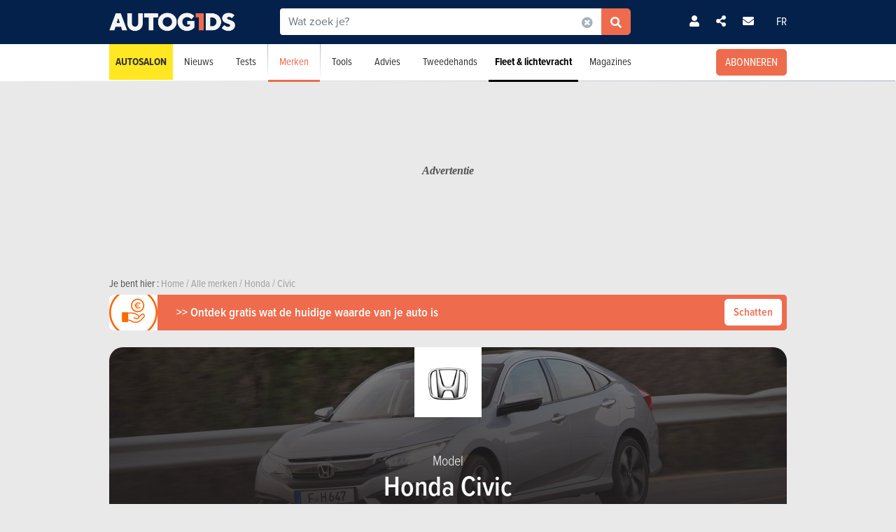

--- FILE ---
content_type: text/html; charset=UTF-8
request_url: https://www.autogids.be/model--honda--civic/modellen.html
body_size: 25585
content:

<!-- head -->
<!doctype html>
<!-- REAL --------------------- brands_overview -->
<html class="no-js fullwidthpage" lang="nl">
<head>
    <meta charset="utf-8" />
    <meta name="viewport" content="width=device-width, initial-scale=1, user-scalable=0">
    <meta name="robots" content="noydir, noodp">
    <meta name="robots" content="max-image-preview:large">
    
        
            <title>Honda Civic  - Alle versies | AutoGids</title>
        
    <!-- Fonts -->
    <link ref="preload" href="https://use.typekit.net/lft6dcr.css">
    <link rel="stylesheet" href="https://use.typekit.net/lft6dcr.css">
    
        
    <!--[if lte IE 8]>
        <![endif]-->
    
            <script type="text/javascript" src="https://static.autogids.be/js/bootstrap.bundle.min.js?_v=4b6df01946f4919a3f5af8c1f0f9c3c5"></script>
<script type="text/javascript" src="https://static.autogids.be/js/jquery-3.6.4.min.js?_v=4b6df01946f4919a3f5af8c1f0f9c3c5"></script>

        
            
        
        <!-- Compiled bundle css -->
        <link rel="stylesheet" type="text/css" href="https://static.autogids.be/assets/build/css/style-bundle-ag.css?_v=b62882d32e1d25a47dad7ec52996d6d1">
        
                
        
                
    
    
        
        
        
    <link rel="canonical" href="https://www.autogids.be/model--honda--civic/modellen.html" />
    
    <meta property="og:locale" content="nl_BE" />
    <meta property="og:type" content="website" />
    
    
    <meta property="og:title" content="Honda Civic  - Alle versies" />
    <meta property="og:description" content="Ontdek het Honda Civic #model_title_year model#. Vergelijk de verschillende opties en prestaties en vind de wagen die bij u past. " />
    <meta property="og:image" content="https://static.moniteurautomobile.be/imgcontrol/images_tmp/clients/moniteur/c1200-d675/content/medias/showroom/2021/spotlight/honda/civic/124986_2018_civic_i-dtec_diesel.jpg" />
    <meta property="og:url" content="https://www.autogids.be/model--honda--civic/modellen.html" />
    
    <meta name="twitter:card" content="summary">
    <meta name="twitter:title" content="Honda Civic  - Alle versies">
    <meta name="twitter:description" content="Ontdek het Honda Civic #model_title_year model#. Vergelijk de verschillende opties en prestaties en vind de wagen die bij u past. ">
    <meta name="twitter:image" content="https://static.moniteurautomobile.be/imgcontrol/images_tmp/clients/moniteur/c1200-d675/content/medias/showroom/2021/spotlight/honda/civic/124986_2018_civic_i-dtec_diesel.jpg">
    <meta name="twitter:site" content="@autogids_be">
    <meta name="twitter:url" content="https://www.autogids.be/model--honda--civic/modellen.html">
    
    <link rel="alternate" hreflang="x-default"  href="https://www.moniteurautomobile.be/modele--honda--civic/modeles.html" />
    <link rel="alternate" hreflang="fr" href="https://www.moniteurautomobile.be/modele--honda--civic/modeles.html" />
    <link rel="alternate" hreflang="nl" href="https://www.autogids.be/model--honda--civic/modellen.html" />
    
    <script type="application/ld+json">{"@context":"https:\/\/schema.org","@type":"BreadcrumbList","itemListElement":[{"position":1,"@type":"ListItem","item":{"@id":"https:\/\/www.autogids.be\/home.html","name":"Home"}},{"position":2,"@type":"ListItem","item":{"@id":"https:\/\/www.autogids.be\/automerken\/alle-automerken.html","name":"Alle merken"}},{"position":3,"@type":"ListItem","item":{"@id":"https:\/\/www.autogids.be\/merk--honda\/modellen.html","name":"Honda"}},{"position":4,"@type":"ListItem","item":{"@id":"https:\/\/www.autogids.be\/model--honda--civic\/modellen.html","name":"Civic"}}]}</script>
    
            <link rel="shortcut icon" sizes="16x16 32x32 48x48" href="https://static.autogids.be/images/favicon/AG/favicon.ico">
        <link rel="icon" type="image/png" href="https://static.autogids.be/images/favicon/AG/favicon-16.png" sizes="16x16">
        <link rel="icon" type="image/png" href="https://static.autogids.be/images/favicon/AG/favicon-32.png" sizes="32x32">
        <link rel="apple-touch-icon" sizes="72x72" href="https://static.autogids.be/images/favicon/AG/favicon-72.png">
        <link rel="apple-touch-icon" sizes="120x120" href="https://static.autogids.be/images/favicon/AG/favicon-120.png">
        <link rel="apple-touch-icon" sizes="144x144" href="https://static.autogids.be/images/favicon/AG/favicon-144.png">
        <link rel="apple-touch-icon" sizes="152x152" href="https://static.autogids.be/images/favicon/AG/favicon-152.png">
        <meta name="msapplication-TileColor" content="#ffffff">
        <meta name="msapplication-TileImage" content="https://static.autogids.be/images/favicon/AG/favicon-144.png">
        
                    <meta name="google-site-verification" content="3wV-LZHrekn6XDaTMm5kcZ9lh6k98J6xHDQCYlNdW_o" />
                
            <meta name="description" content="Ontdek het Honda Civic #model_title_year model#. Vergelijk de verschillende opties en prestaties en vind de wagen die bij u past. " />
        
            <meta name="robots" content="index, follow" />
        
        
        
    
<!-- ads_head -->
        <script type="text/javascript">

function withDefault(obj, defaultValue = 'others', env) {
  let zURL = new URL(document.location.href);
  let siteMap = {
      "moniteurautomobile.be":"moniteurautomobile_fr",
      "autogids.be":"autogids_nl"
  };
  let ss = zURL.hostname.split('.');
  return new Proxy(obj, {
    get(target, prop, rec) {

      if(prop in target)  {
          return target[prop];
      } else {
         if(env === "site") { 
            return siteMap[ss[ss.length - 2] + '.' + ss[ss.length - 1]];
          }
          return defaultValue;
      }
    }
  });
}
(function() {
if((document.location.href === "https://www.moniteurautomobile.be/vie-privee.html" || document.location.href === "https://www.autogids.be/privacy.html") && !localStorage.getItem('euconsent-v2') ) { 
 return;
}
window.gdprAppliesGlobally=true;(function(){function a(e){if(!window.frames[e]){if(document.body&&document.body.firstChild){var t=document.body;var n=document.createElement("iframe");n.style.display="none";n.name=e;n.title=e;t.insertBefore(n,t.firstChild)}
else{setTimeout(function(){a(e)},5)}}}function e(n,r,o,c,s){function e(e,t,n,a){if(typeof n!=="function"){return}if(!window[r]){window[r]=[]}var i=false;if(s){i=s(e,t,n)}if(!i){window[r].push({command:e,parameter:t,callback:n,version:a})}}e.stub=true;function t(a){if(!window[n]||window[n].stub!==true){return}if(!a.data){return}
var i=typeof a.data==="string";var e;try{e=i?JSON.parse(a.data):a.data}catch(t){return}if(e[o]){var r=e[o];window[n](r.command,r.parameter,function(e,t){var n={};n[c]={returnValue:e,success:t,callId:r.callId};a.source.postMessage(i?JSON.stringify(n):n,"*")},r.version)}}
if(typeof window[n]!=="function"){window[n]=e;if(window.addEventListener){window.addEventListener("message",t,false)}else{window.attachEvent("onmessage",t)}}}e("__tcfapi","__tcfapiBuffer","__tcfapiCall","__tcfapiReturn");a("__tcfapiLocator");(function(e){
  var t=document.createElement("script");t.id="spcloader";t.type="text/javascript";t.async=true;t.src="https://sdk.privacy-center.org/"+e+"/loader.js?target="+document.location.hostname;t.charset="utf-8";var n=document.getElementsByTagName("script")[0];n.parentNode.insertBefore(t,n)})("851d6026-bdbf-4709-9e0c-5337b85a12ad")})();
})();
</script>

<script src="https://delivery.produpress.online/assets/prod/hb/prebid.js" async></script>
<script async data-pdpadstagcmp-src="https://securepubads.g.doubleclick.net/tag/js/gpt.js"  data-pdpadstagcmp-fallback-src="https://pagead2.googlesyndication.com/tag/js/gpt.js"></script>
<script src="https://imasdk.googleapis.com/js/sdkloader/ima3.js" async></script>

<script>
var hasEnquete = /enquete\.html/i.test(document.location.href);
var isSponsored = false;
if(!hasEnquete && !isSponsored) { 
(function() {
  var src = "https://delivery.produpress.online/assets/prod/amag/pdpadstag.js";
  var s = document.createElement('script');
 s.type = "text/javascript";
 s.src = src;
s.async = true;
(document.head || document.documentElement).appendChild(s);
})();
}
</script>


<style>
aside .pdpads {
 line-height: 0px;
}
/*
.pdpads { 
  display: flex;
  align-items: center;
  justify-content: center;
  line-height: 0px;
}
*/

.cards-list.cards-list-articles .pdpads {
    width: 100%;
    display: block;
}

.pdpads[data-alias*="native_middle"], .pdpads[data-alias*="native_bottom"] {
 margin: 5px 0 5px 0;
}

.pdpads[data-alias*="textlink_middle"] {
display: block;
 margin-bottom: 1rem;
}

[data-alias*='gallery_middle']::before {
    content: "Pub";
    color: white;
    font-size: 0.95em;
    line-height: 1;
}

[data-alias*='gallery_middle'] {
    position: absolute;
    top: 50%;
    right: 50%;
    transform: translate(50%,-50%);
    flex-direction: column;
}

@media screen and (min-width: 1000px) { 

#menuAds {
 position: relative;
}
html[lang="fr"] div#menuAds:before {
    content: "Publicité";
    position: absolute;
    top: 0;
    left: 0;
    width: 100%;
    height: 100%;
    filter: grayscale(100%);
    background-repeat: no-repeat;
    background-position: center;
    background-size: 200px;
    line-height: 256px;
    font-family: 'Roboto';
    z-index: -1;
    font-style: italic;
    font-weight: bold;
}

html[lang="nl"] div#menuAds:before {
    content: "Advertentie";
    position: absolute;
    top: 0;
    left: 0;
    width: 100%;
    height: 100%;
    filter: grayscale(100%);
    background-repeat: no-repeat;
    background-position: center;
    background-size: 200px;
    font-family: 'Roboto';
    z-index: -1;
    line-height: 256px;
    font-style: italic;
    font-weight: bold;
}

 .blocPub { padding-bottom: 0px; margin: -0.5px; }

 .pdpads[data-alias*="horizontal_top"] { 
   min-height: 250px; 
   display: flex;
 }

}

@media screen and (max-width: 767px) {
#menuAds {
    padding-top: 50px !important;
}
}

.news--links a.arrow_white:before { 
 margin: 0px;
}

.arrow_white.btn-ma.secondary {  color: white; }
.arrow_white.btn-ma.secondary:hover { color: #ff6900 }

@media screen and (max-width: 1000px) {
.cms iframe[id*="google"] {
    max-height: 100%;
}
}
</style>
    
<script>
var amag_ref = "AG".toLowerCase();
var amag_cat = "4";
var amag_submenu = "4_2";

var amag_websiteref = withDefault({

"ma": "moniteurautomobile_fr",
"ag": "autogids_nl",
"auw": "autowereld_nl",
"srma": "moniteurautomobile_fr",
"srag": "autogids_nl",
"srauw": "autowereld_nl"
}, undefined, 'site');

var amag_menucategories = withDefault({

"100":"others",
"1":"homepage",
"2":"newsadvise",
"3":"tests",
"4":"brands",
"5":"buyersguide",
"6":"secondhand",
"7": "pro",
"8":"others",
"9":"others",
"10":"others",
"100":"others",
"90":"others",
"150":"showroom",
"151":"showroom",
"152":"showroom",
"153":"showroom",
"190":"others",
"404":"others",
"800": "search",
"500":"newsadvise"
}, undefined, 'page');
</script>
<script>
if(!/((\/(moncompte|mijnaccount)\/)|(inscription.html|inschrijven.html))/.test(document.location.href)) {
var buy_intent_kvs = "usernextcartimestart=;usernextcartimeend=";
var countrycode="us";

var isPartner = "#isPartner#";
var kvs_string = "";
kvs_string += "amag_articlecatid=#ads_cat_news#;amag_city=#ads_search_occas_city_ref#;amag_co=#ads_co2#;amag_comax=#ads_search_occas_co2max#;amag_dealerid=#ads_dealer_id#;amag_doors=#ads_doors#;amag_fuel=#ads_fuel#;amag_fuel=#ads_search_occas_fuel#;amag_gear=#ads_gear_type#;";
kvs_string += "amag_kmmax=#ads_search_occas_km_max#;amag_langref=nl;amag_langref=civic;amag_langref=#ads_search_occas_model_ref_lang#;amag_magref=AG;amag_make=#brand_list#;amag_searchquery=#ads_elastic_query#;amag_make=honda;amag_make=#ads_elastic_brand_ref#;amag_make=#ads_search_occas_brand_ref#;amag_menusubcategory=4_2;";
kvs_string += "amag_miles=#ads_mileage#;amag_model=#model_list#;amag_model=350;amag_model=#ads_search_occas_model_id#;amag_powerch=#ads_power_ch#;amag_powerfisc=#ads_power_fisc#;amag_powerkw=#ads_power_kw#;amag_price=#ads_price#;amag_pricemax=#ads_search_occas_price_max#;";
kvs_string += "amag_pricemin=#ads_search_occas_price_min#;amag_seats=#ads_seat#;amag_sellerid=#ads_seller_id#;amag_sellername=#ads_seller_name#;amag_sellertype=;amag_testdrivecat=#ads_cat_testdrives#;amag_vehiclecategory=#ads_categories#;amag_vehiclecategory=;amag_vehiclecategory=#ads_search_occas_category#;amag_vehiclecategory=#car_category#;amag_cartype=CAR;";
kvs_string += "amag_versionid=#ads_version#;amag_year=#ads_model_year#;amag_yearmax=#ads_search_occas_year_max#;amag_yearmin=#ads_search_occas_year_min#;amag_zipcode=#ads_dealer_zipcode#;amag_zipcode=#ads_search_occas_zipcode#;amag_zipcode=#ads_seller_zipcode#;amag_sellername=#ads_seller_name#;amag_typesale=#ads_search_occas_typevente#;amag_typesale=#ads_type_sale#;amag_menucategory=4;amag_label=#ads_covering_label#;amag_consmax=#ads_search_occas_consumption_max#;";
kvs_string += "amag_countrycode=USA;";
kvs_string += "amag_tags=#ads_tags#;";
kvs_string += "amag_articleid=";

kvs_string = kvs_string.toLowerCase();
var fullWidthPage = document.getElementsByTagName('html')[0].classList.contains('fullwidthpage');

   var pdpadstag = window.pdpadstag || { que: [] };

            pdpadstag.que.push(function () {

                pdpadstag.setConfig({
                    keyvalues: kvs_string, // object or string
                    contentTaxonomy: { category: 'automotive' },
                    headerBidding: { active: true, lazy: true, excludeBidders: (function() { 
                        if(fullWidthPage) { 
                          return ['gumgum'];
                           }  else if (amag_cat === "1") { return ['gumgum'] }
                           return [];
                   })() },
                    smartRefresh: {
                       seconds: (window.matchMedia('(max-width:412px)').matches ? 30 : 60),
                       excludePlacements: ['skin_top', 'textlink_middle', 'brandbox_middle', 'takeover_floating','interstitial_floating','flex_middle','flex_bottom','brandbox_widget']
                    },
                    adFetchMode: "regular", 
                    lazyLoading:{ 
                      params: {
                        fetchMarginPercent: (window.matchMedia('(max-width:412px)').matches ? 500 : 150),
                        renderMarginPercent: 5,
                        mobileScaling: 1
                      } 
                     }

                });

            });
}
</script>
<script>

function launchDatadog() {
  (function(h,o,u,n,d) {
    h=h[d]=h[d]||{q:[],onReady:function(c){h.q.push(c)}}
    d=o.createElement(u);d.async=1;d.src=n
    n=o.getElementsByTagName(u)[0];n.parentNode.insertBefore(d,n)
  })(window,document,'script','https://www.datadoghq-browser-agent.com/eu1/v4/datadog-rum.js','DD_RUM')
  window.DD_RUM.onReady(function() {
    window.DD_RUM.init({
      clientToken: 'pub26a8c1f3601be61ba5b8a80502c2f368',
      applicationId: 'ff506874-ff78-4390-9caa-68fb95cf9d76',
      site: 'datadoghq.eu',
      service: 'amag',
      env: 'prod',
      // Specify a version number to identify the deployed version of your application in Datadog 
      // version: '1.0.0',
      sessionSampleRate: 100,
      sessionReplaySampleRate: 20,
      trackUserInteractions: true,
      trackResources: true,
      trackLongTasks: true,
      defaultPrivacyLevel: 'mask-user-input'
    });

    window.DD_RUM.startSessionReplayRecording();
  })
}

function launchAdmiral() {

(function(s) {
  var id = amag_ref === "ma" ? "v2bvpf4pzGx38QCP0wEAzFYhkQe4Vr5e5RqXcP32Mu5UQfkJfjFvIw60" : amag_ref === "ag" ? "v2wvx6vn6VHNOk5ZXTpPMY61CGuzBCUITLUhP2Ywb2_I77HMCuh18ELg" : "";
  var txtnode, js, fjs = document.getElementsByTagName(s)[0];
  js = document.createElement(s);
  txtnode = document.createTextNode('!(function(o,n){function $(){($.q=$.q||[]).push(arguments)}$.v=1,o[n]=o[n]||$})(window,String.fromCharCode(97,100,109,105,114,97,108));!(function(t,c,i){i=t.createElement(c),t=t.getElementsByTagName(c)[0],i.async=1,i.src="https://equablekettle.com/'+id+'",t.parentNode.insertBefore(i,t)})(document,"script");;!(function(o,t,n,c){function e(n){(function(){try{return(localStorage.getItem("v4ac1eiZr0")||"").split(",")[4]>0}catch(o){}return!1})()&&(n=o[t].pubads())&&n.setTargeting("admiral-engaged","true")}(c=o[t]=o[t]||{}).cmd=c.cmd||[],typeof c.pubads===n?e():typeof c.cmd.unshift===n?c.cmd.unshift(e):c.cmd.push(e)})(window,"googletag","function");');
js.appendChild(txtnode);
if(id) {   fjs.parentNode.insertBefore(js, fjs); }

})('script');

}

function launchPubStack() {
  var src = amag_ref === "ma" ? "https://boot.pbstck.com/v1/tag/f40cb17f-86d1-447e-8272-01ea0fe1f4e8" : amag_ref === "ag" ? "https://boot.pbstck.com/v1/tag/ff014453-35d7-4034-84e9-852c6078cbec" : "";
  var s = document.createElement('script');
 s.type = "text/javascript";
 s.src = src;
s.async = true;
(document.head || document.documentElement).appendChild(s);
}

window.didomiEventListeners = window.didomiEventListeners || [];
window.didomiOnReady = window.didomiOnReady || [];
window.didomiOnReady.push(function (Didomi) {

    if (Didomi.isConsentRequired()) {
        Didomi.getObservableOnUserConsentStatusForVendor('c:admiral-eKHZZgkP')
            .subscribe(function (consentStatusForVendor) {
                if (consentStatusForVendor === true) {
                    launchAdmiral();
                }
            });
        Didomi.getObservableOnUserConsentStatusForVendor('c:datadog-pmEBYTba')
            .subscribe(function (consentStatusForVendor) {
                if (consentStatusForVendor === true) {
                   // launchDatadog();
                }
            });
        Didomi.getObservableOnUserConsentStatusForVendor('c:pubstack-h2xpRNkM')
            .subscribe(function (consentStatusForVendor) {
                if (consentStatusForVendor === true) {
                   // launchPubStack();
                }
            });
    } else {
        launchAdmiral();
        //launchDatadog();
       // launchPubStack();
    }
});
</script>
<script>
window.dataLayer = window.dataLayer || []; dataLayer.push({"tags": `#ads_tags#`});
</script>
<script>
  (function() { 

    var alias_zone = (amag_websiteref[amag_ref]) + "-" + (amag_menucategories[amag_cat]) + "-";
    var alias_format = "instream_video";
    var full_alias = alias_zone + alias_format;
   pdpadstag.que.push(function () { 
     pdpadstag.onEvent('DOMContentLoaded', () => { 
      pdpadstag.setConfig({instream: { active: true, placement: full_alias, adType: 'preroll',  soundOn: true, playbackMethod: [3], playerSettings: { controls: { buttons: { color: "#0055a6" }, progressBar: { color: "#0055a6" }  } } } });
      });
    });

 })();
</script>

<script src="https://www.moniteurautomobile.be/autopromo/dm/dm.js" defer></script>
<link rel="stylesheet" type="text/css" href="https://www.moniteurautomobile.be/autopromo/dm/rbcustom.css" />    <!-- end: ads_head -->    
    <!-- Font-awesome -->
    <link ref="preload" href="https://kit.fontawesome.com/8861b9b82b.js">
    <script src="https://kit.fontawesome.com/8861b9b82b.js" crossorigin="anonymous"></script>
    
        
    <script type="text/javascript">window.dataLayer = window.dataLayer || []; dataLayer.push({"site":{"environment":"prod","language":"nl"},"page":{"section":"new-car","subsection":"0","template":"overview"},"content":{"brand":"honda","model":"civic","modelTitle":"","category":"BCP"},"user":{"loggedin":false}});</script>
    
                        <!-- Google Tag Manager -->
            <noscript><iframe src="//www.googletagmanager.com/ns.html?id=GTM-PSLW8Z"
                              height="0" width="0" style="display:none;visibility:hidden"></iframe></noscript>
            <script>(function(w,d,s,l,i){w[l]=w[l]||[];w[l].push({'gtm.start':
                        new Date().getTime(),event:'gtm.js'});var f=d.getElementsByTagName(s)[0],
                    j=d.createElement(s),dl=l!='dataLayer'?'&l='+l:'';j.async=true;j.src=
                    '//www.googletagmanager.com/gtm.js?id='+i+dl;f.parentNode.insertBefore(j,f);
                })(window,document,'script','dataLayer','GTM-PSLW8Z');</script>
            <!-- End Google Tag Manager -->
                
    
    <!-- Preload Img -->
            <link rel="preload" fetchpriority="high" as="image" href="https://static.moniteurautomobile.be/images/autogids-logo-mobile@2x.png">
        <link rel="preload" fetchpriority="high" as="image" href="https://static.moniteurautomobile.be/images/sprite-icons-social@2x.png">
    <link rel="preload" fetchpriority="high" as="image" href="https://static.moniteurautomobile.be/images/sprite-icons@2x.png">
    
    

</head>
<body class="desktop ux2021">



<!-- end: head -->

<!-- topbar -->



<!-- POPUP CONNECT -->
<div id="popupConnect" class="zoom-anim-dialog mfp-hide bg-primary border-rounded">
	        
    <div class="modal-top-picto d-flex justify-content-center align-items-center">
        <svg xmlns="https://www.w3.org/2000/svg" viewBox="0 0 448 512"><path d="M224 256A128 128 0 1 0 224 0a128 128 0 1 0 0 256zm-45.7 48C79.8 304 0 383.8 0 482.3C0 498.7 13.3 512 29.7 512H418.3c16.4 0 29.7-13.3 29.7-29.7C448 383.8 368.2 304 269.7 304H178.3z"/></svg>
    </div>
	        
    <header class="border-top-rounded bg-transparent">
        <p class="text-white h2">Zich aanmelden</p>
    </header>
    <div class="popupConnectForm">
            <a class="btn-ma transparentBorderInv fbConnect d-flex align-items-center justify-content-center" href="https://www.facebook.com/v3.1/dialog/oauth?client_id=1508198816064235&state=636ce536ff607e354f23c66b2e5a5172&response_type=code&sdk=php-sdk-5.7.0&redirect_uri=https%3A%2F%2Fwww.autogids.be%2Flogin-facebook.php&scope=email%2Cpublic_profile">
            <i class="me-2 fab fa-facebook-f d-inline-block"></i> Met Facebook aanmelden        </a>
    
    
            <p class="barMiddle my-3"><span>of</span></p>
            
        <div class="boxMessage v2 mt20 mb0 errorLogin">Uw informatie is niet correct.</div>

        <form action="/ajax/user_signin.php?by=email" method="post" name="loginForm">
	        <input type="hidden" name="session" value="g6ctm3eahoel0o8r7mpjgdknic" >
	        <div class="mb-2">
            	<input type="email" name="fieldEmail" class="form-control" id="exampleInputEmail1" aria-describedby="emailHelp" placeholder="Uw e-mailadres">
	        </div>
	        <div class="mb-2">
           		<input type="password" name="fieldPassword" class="form-control" id="exampleInputPassword1" placeholder="Uw wachtwoord">
            </div>
            
            <div class="mb-2 form-check text-white">
                <input type="checkbox" class="form-check-input mt-0" name="fieldRemember" id="rememberMe">
                <label for="rememberMe" class="form-check-label">Logingegevens opslaan</label>
            </div>
            
            <a href="#" class="my-2 btn-ma secondary popupConnectFormSubmit popupConnectLoginForm d-flex align-items-center justify-content-center hoverdark">Ik meld me aan </a>
            <a href="#" class="my-2 forgotPassword">Wachtwoord vergeten?</a>

            <input type="hidden" name="_csrf_token" value="TlRFTXpjNE1XWXpZemcyTm1NNE56QmtZVGM0TTJRM09UazRPV1ZsT0dKaU1XUTRPR013TTJJMk9BPT0mTXc9PQ==">
        </form>
    </div>
    <div class="popupLostPasswordForm bg-transparent">
        
        <div class="boxMessage v2 mt20 mb0 errorLoginPassword">Uw Facebook-account is niet verbonden aan een account op de site. Schrijf je van tevoren in<br><br>Als u zich net hebt geregistreerd bij Facebook, laadt u de pagina over enkele ogenblikken opnieuw terwijl uw registratie volledig is geactiveerd.</div>
        
        <p class="text-white">Wachtwoord vergeten?</p>
        <span class="iconClose">×</span>
        <form action="/ajax/user_password.php" method="post" name="sendPasswordForm">
	        <div class="mb-2">
           		<input type="email" class="form-control" name="email" placeholder="Uw e-mailadres">
	        </div>

            <input type="hidden" name="_csrf_token" value="TVlUazVOVGsxWmpabFlUa3dORGhsWkRZNFpETXhOemxqWlRkbU0yWmpPR00wT1RWbU1XTm1NQT09Jk1RPT0=">
            <a href="#" class="my-2 btn-ma secondary popupConnectFormSubmit popupConnectPasswordForm d-flex align-items-center justify-content-center hoverdark">Mijn wachtwoord opnieuw instellen</a>
        </form>
        <div class="boxSuccess v2 mt20 mb0 okLoginPassword">Je ontvangt een e-mail voor het instellen van een nieuw wachtwoord.</div>
        <div class="boxMessage v2 mt20 mb0 errorLoginEmail">Geen account gekoppeld aan dit e-mailadres</div>
    </div>
    <div class="popupConnectFormBottom">
        <p>Nog geen account?<br><a href="/inschrijven.html">SCHRIJF JE GRATIS IN</a>.</p>
    </div>        
</div>

<!-- POPUP CONNECT -->



<!-- end: topbar -->

<!-- topads -->



<!-- START FULL TOP ADS -->

<!-- START TOP ADS 419 -->

<div class="pdpads" data-device="desktop smartphone tablet"></div>
<script>
  (function() { 
   var alias_zone = (amag_websiteref[amag_ref]) + "-" + (amag_menucategories[amag_cat]) + "-";
   var alias_format = "interstitial_floating";
   var full_alias = alias_zone + alias_format;
    var scriptEl = document.currentScript;
    var prevEl = scriptEl.previousElementSibling;
    if (prevEl.classList.contains('pdpads')) {
        prevEl.setAttribute('data-alias',full_alias);
        pdpadstag.que.push(function () {
            pdpadstag.ads().display(full_alias );
        });
    }
})();
</script>

<!-- END FULL TOP ADS -->

<!-- START TOP ADS -->
<div id="topAds" class="noAd d-none">
</div>
<!-- end: topads -->
<!-- header -->



<header id="headerTop" class="header-elasticsearch">
    <div class="top-bar">
        <div class="container top-bar-container">

            <div class="top-bar-mask"></div>

            <div class="burger-menu">
                <i class="fas fa-bars burger-open active"></i>
                <i class="fas fa-times burger-close"></i>
            </div>

            <div class="brand">
                <a href="/home.html">
                                            <img src="https://static.moniteurautomobile.be/images/autogids-logo-mobile@2x.png" alt="Autogids" />
                                    </a>
            </div>

            <div class="search-elastic">
                <div class="position-relative">
                    <form id="search-elastic-form" name="search-elastic-form" action="/zoekresultaten.html" method="get" data->
                        <div class="input-group">
                            <input
                                    name="q"
                                    type="text"
                                    id="search-elastic-input"
                                    class="form-control"
                                    placeholder="Wat zoek je?"
                                    aria-describedby="button-addon2"
                                    autocomplete="off"
                            >

                            <input type="hidden" name="_csrf_token" value="TWpjNU1ZakJrTnpBMVlqVXdOMk5sWldVMU5UVmtZek13TVdFMVlqTmlaV05tTnpNeFltUmlPRFJtTVE9PSZOUT09">
                            <div class="input-group-append search-elastic-delete">
                                <a class="btn-ma whiteonly grey-1" id=""><i class="fas fa-times-circle"></i></a>
                            </div>
                            <div class="input-group-append">
                                <button class="btn-ma secondary border-radius-tl-0 border-radius-bl-0" id="button-addon2">
                                    <i class="fas fa-search"></i>
                                </button>
                            </div>
                        </div>
                    </form>

                    <div id="search-elastic-results">
                        <div class="card-body">
                            <div class="list-group list-group-flush">
                                <a href="#" class="list-group-item"><i class="fas fa-rotate-270"></i></a>
                            </div>
                        </div>
                    </div>

                </div>
            </div>
            
            <div class="login-area">

                
                    <!-- UNLOGGED-->
                    <div class="login nav-item me-4">
                        <div class="nav-item-link simple-ajax-popup" href="#popupConnect" data-redirect="model--honda--civic/modellen.html">
                            <i class="fas fa-user"></i>
                        </div>
                    </div>
                
				<div class="newsletter nav-item me-4">
                    <a href="#" class="nav-item-link" data-bs-toggle="modal" data-bs-target="#modalSocial"><i class="fas fa-share-alt"></i></a>
                </div>
                                <div class="newsletter nav-item me-4">
                    <a href="#" class="nav-item-link" data-bs-toggle="modal" data-bs-target="#modalNewsletter"><i class="fas fa-envelope me-2"></i></a>
                </div>

                <div class="language nav-item">
                                            <a href="https://www.moniteurautomobile.be/modele--honda--civic/modeles.html" class="nav-item-link">FR</a>
                                    </div>
            </div>


            <div class="search-mobile">
                <i class="fas fa-search search-mobile-open"></i>
                <i class="fas fa-times search-mobile-close active"></i>
            </div>
        </div>
    </div>
    <div class="nav-bar bg-white">
        <div class="container">
            <nav>
	            
	                
                   
	            
                <ul class="main-list ">         
	                
                                        
                    <li class="main-link main-link-high1">
                            <a class="main-link-title" href="/autosalon-brussel-2026.html">Autosalon</a>
                    </li>
										
					
                    <!-- NEWS -->
                    <li class="main-link">
                    
												<div class="menu-nolink d-md-none">Nieuws</div>
					    <a class="main-link-title d-none d-md-block" href="/autonieuws.html">Nieuws</a>
					    					    
                        <div class="sub-menu ">
                            <ul class="secondary-list">
                                <li><a href='/autonieuws/toekomstige-modellen.html'>Toekomstige modellen</a></li><li><a href='/autonieuws/innovatie.html'>Innovatie</a></li><li><a href='/autonieuws/autosalons.html'>Autosalons</a></li><li><a href='/autonieuws/ecologie.html'>Ecologie</a></li><li><a href='/autonieuws/evenementen.html'>Evenementen</a></li>                                <li><a href="/autonieuws/wedstrijd.html">Wedstrijd</a></li>
                                
                                                                <li class="d-md-none"><a href="/autonieuws.html">Laatste autonieuws</a></li>
                                                            </ul>
                        </div>
                    </li>

                    <!-- TESTS -->
                                        <li class="main-link">

						                        <div class="menu-nolink d-md-none">Tests</div>
					    <a class="main-link-title d-none d-md-block" href="/autotests.html">Tests</a>
					    					    
                        <div class="sub-menu ">
                            <ul class="secondary-list">
	                                                                                            	                                	
                                                                                                                <li><a href="/autotests/gedetailleerde-test.html">Detailtests</a></li>
                                                                                                                                        	                                	
                                                                                                                <li><a href="/autotests/vergelijkende-test.html">Vergelijkende tests</a></li>
                                                                                                                                        	 
										<li><a href="/autovideos.html">Videotests</a></li> 
                                	                                	
                                                                                                                <li><a href="/autotests/eerste-test.html">Eerste tests</a></li>
                                                                                                                                        	                                	
                                                                                                                <li><a href="/autotests/korte-tests.html">Korte tests</a></li>
                                                                                                                                        	                                	
                                                                                                                <li><a href="/autotests/motorfietstests.html">Motorfietstests</a></li>
                                                                                                                                        	                                	
                                                                                                                <li><a href="/autotests/blog-test.html">Blogtests</a></li>
                                                                                                                                        
	                                                                                            <li class="d-md-none"><a href="/autotests.html">Alle tests</a></li>
                                                            </ul>
                        </div>
                    </li>


                    <!-- BRAND -->
                    <li class="main-link active">
                    	
                    	                        <div class="menu-nolink d-md-none">Merken</div>
					    <a class="main-link-title d-none d-md-block" href="/automerken/alle-automerken.html">Merken</a>
					                  
                        
                        <div class="sub-menu ">
                            <ul class="secondary-list">
	                            
	                                                            <li ><a href="/automerken/alle-automerken.html" >Zoeken op merk</a></li>

                                                                <li ><a href="/prijzen/nieuwe-wagens.html" >Prijzen nieuwe wagens</a></li>
                                
                                                                <li ><a href="/technische-gegevens/wagens.html" >Technische gegevens</a></li>
                                
                                                                <li ><a href="/nieuwe-auto-kopen/auto-zoeken.html" >Vind uw voertuig</a></li>
                                
                                                                <li ><a href="/auto-kopen/auto-vergelijken.html">Auto's vergelijken</a></li>
                            </ul>
                        </div>
                    </li>



                    <!-- TOOLS -->
                    <li class="main-link">
                    	
                    	                        <div class="menu-nolink d-md-none">Tools</div>
					    <a class="main-link-title d-none d-md-block" href="/financieel-advies.html">Tools</a>
					                       
                        
                        <div class="sub-menu ">

                            <ul class="secondary-list">
	                            
	                                                            <li><a href="/auto-advies/verkeersbelasting/bereken-automatisch-alle-taksen-van-mijn-privewagen.html" >TCO</a></li>
                                
                                
                                                                <li ><a href="/financieel-advies/biv-berekenen-belasting-op-de-inverkeerstelling-en-jaarlijkse-verkeersbelasting.html" >BIV en belastingen</a></li>
                                
                                                                <li><a href="/hoeveel-is-mijn-auto-waard.html">Restwaardecalculator</a></li>
                                
                                                                <li ><a href="/financieel-advies.html">Alle budgettools</a></li>
                                
                                                                <li>
                                                                                                	<a href="https://car-chooser.autogids.be/?utm_source=autogids&utm_medium=website&utm_campaign=menu_item" target="_blank">
                                                                
                                Car chooser</a></li>
                                                                
                                
                                                                <li ><a href="/financieel-advies/kostprijs-per-km-per-maand.html" >Kostprijs per kilometer</a></li>
                                
                                                                                                
                                                                <li ><a href="/auto-beoordelingen/alle-beoordelingen-eigenaars.html">Beoordelingen eigenaars</a></li>
                                
                                
                                                                <li ><a href="/auto-kopen/auto-vergelijken.html">Auto's vergelijken</a></li>
                                
                                
                                                                                            </ul>

                        </div>
                    </li>           
                    

                    <!-- ADVICES -->
                    <li class="main-link">
                    	
                    	                    	
                    	<div class="menu-nolink d-md-none">Advies</div>
					    <a class="main-link-title d-none d-md-block" href="/auto-advies.html">Advies</a>
					       
                        
                        <div class="sub-menu ">
                            <ul class="secondary-list">
	                            
                                                              <li><a href="/autonieuws/dossier.html">Onze dossiers</a></li>
	                            
								                                <li><a href='/auto-advies/fiscaal-advies.html' class='arrow'>Belastingen en fiscaliteit</a></li><li><a href='/auto-advies/advies-bij-de-aankoop.html' class='arrow'>Hoe koop je het best een auto?</a></li><li><a href='/auto-advies/advies-verkoop.html' class='arrow'>Hoe verkoop je het best je auto?</a></li><li><a href='/auto-advies/advies-reizen-rijden.html' class='arrow'>Tol, vignetten en lage-emissiezones</a></li>                                
                                                                                                <li><a href="/auto-advies/private-lease.html">Private Lease</a></li>
                                
                                                                <li><a href="/podcasts.html" target"_blank">Podcasts</a></li>
                                
                                                                
                                
                                
                                                                <li class="d-md-none"><a href="/auto-advies.html">Alle advies</a></li>
                                                                
                            </ul>
                        </div>
                    </li>



                    <!-- OCCASIONS -->
                    <li class="main-link">
                    
                    	                   		<div class="menu-nolink d-md-none">Tweedehands</div>
					    <a class="main-link-title d-none d-md-block" href="/tweedehands/auto-kopen.html">Tweedehands</a>
					         
                        
                        <div class="sub-menu ">
                            <ul class="secondary-list">
                                <li ><a href="/tweedehands/auto-kopen.html">Tweedehandsauto zoeken</a></li>
                                <li ><a href="/stockwagen/auto-kopen.html">Stockwagen zoeken </a></li>
                                <li ><a href="/stockwagens-tweedehandswagens/gratis-zoekertje-plaatsen.html">Tweedehands auto verkopen</a></li>

                            </ul>
                        </div>
                    </li>         
	                    
	                    
                    <!-- PRO -->
                    <li class="main-link main-link-high2 ">
                    	                   		<div class="menu-nolink d-md-none">Fleet & lichtevracht</div>
					    <a class="main-link-title d-none d-md-block" href="/autonieuws/fleet-en-lichtevracht.html">Fleet & lichtevracht</a>
                   		    
                        <div class="sub-menu">
                            <ul class="secondary-list">
	                            	                             
	                             <li><a href="/autonieuws/lichtevracht.html">Lichtevracht: Nieuws</a></li>   
	                             
	                             <li><a href="/autotests/lichtevracht.html">Lichtevracht: Tests</a></li> 
	                             
	                             <li><a href="/bedrijfsvoertuigen-merken/alle-automerken.html">Lichtevracht: Merken</a></li> 
	                             <li><a href="/autonieuws/fleet-en-leasing.html">Fleet & Leasing</a></li>
	                             	                             <li><a href="/onze-b2b-gratis-brochures.html">Onze B2B-brochures</a></li>
                            </ul>
                        </div>
                    </li>

                    <!-- ABO -->
                    <li class="main-link">
                    	
                    	   
	                   		<div class="menu-nolink d-md-none">Magazines</div>
						    
					        	                        	                            <a class="main-link-title d-none d-md-block" href="https://abo.autogids.be/?utm_source=website&utm_medium=website_search&utm_campaign=subscriptions_page&utm_content=autogids&_ga=2.132855246.1193135066.1697014475-276225540.1683104268" target="_blank">Magazines</a>
	                        	                        					       				    
                        
                        <div class="sub-menu alignRight  ">
                            <ul class="secondary-list">

                                                                                                     <li><a href="https://abo.autogids.be/?utm_source=website&utm_medium=website_search&utm_campaign=subscriptions_page&utm_content=autogids" target="_blank">Abonneren op Autogids</a></li>
                                
                                                                                                    <li ><a href="https://abo.autogids.be/shop/category/magazine-1?utm_source=website&utm_medium=website_search&utm_campaign=subscriptions_page&utm_content=autogids" target="_blank">Alle magazines</a></li>
                                
                                                                                                    <li><a href="https://abo.autogids.be/e-shop" target="_blank">E-Shop</a></li>
                                                                
                                                            </ul>
                        </div>
                    </li>
                    
                    
                    
                    <!-- PODCASTS  -->
                                        

                                        <li class="ms-auto nav-extras order-first order-md-last">
                        <a href="#popupConnect" class="btn-ma primary text-uppercase header-display-mobile simple-ajax-popup" data-redirect="model--honda--civic/modellen.html">
                            Aanmelden                        </a>

                                                                            <a target="_blank" class="btn-ma secondary text-uppercase" href="https://abo.autogids.be/?utm_source=website&utm_medium=website_search&utm_campaign=subscriptions_page&utm_content=autogids" target="_blank">Abonneren</a>
                                                                    </li>
                    
                    <!-- MYGREEN -->
                                        

                    <li class="nav-socials header-display-mobile mt-5 mb-5">
                    	<div class="nav-subtitle">Volg ons</div>
                    	<div class="row">
	                    	
	                    	<div class="col col-6">
	                            <a href="/autovideos.html" class="btn-ma square grey-2" title="Videos">
	                                <i class="fas fa-video" aria-hidden="true"></i> Video's	                            </a>
	                    	</div>	
	                    	
	                    	<div class="col col-6">
	                            <a href="/podcasts.html" class="btn-ma square grey-2" title="Podcasts">
	                               <i class="fas fa-microphone" aria-hidden="true"></i> Podcasts	                            </a>
	                    	</div>	
	                    	
	                    	
	                    	
	                        	                        
	                        	                    	
	                    	<div class="col col-6">
	                            <a href="https://www.facebook.com/autogids.be?fref=ts" target="_blank" class="btn-ma square grey-2" title="Facebook">
	                                <i class="fab fa-facebook-f" aria-hidden="true"></i> Facebook
	                            </a>
	                    	</div>	                    	
	                    	<div class="col col-6">
	                            <a href="https://www.instagram.com/autogids/" target="_blank" class="btn-ma square grey-2" title="Instagram">
	                                <i class="fab fa-instagram" aria-hidden="true"></i> Instagram
	                            </a>
	                    	</div>	                    	
	                    	<div class="col col-6">
	                            <a href="https://www.youtube.com/user/autogids" target="_blank" class="btn-ma square grey-2" title="Youtube">
	                                <i class="fab fa-youtube" aria-hidden="true"></i> Youtube
	                            </a>
	                    	</div>	                   
	                        	<!--
	                        -->
                                      	
	                    	<div class="col col-6">
	                            <a href="#" class="btn-ma square grey-2" title="Inschrijven nieuwsbrief" data-bs-toggle="modal" data-bs-target="#modalNewsletter">
	                                <i class="fas fa-envelope" aria-hidden="true"></i>Newsletter
	                            </a>
	                    	</div>	   
                                                
                        
                    	</div>
                    </li>

                    <li class="nav-language header-display-mobile">
                                                    <span class="active">NL</span>
                                                |
                                                    <a href="https://www.moniteurautomobile.be/modele--honda--civic/modeles.html">FR</a>
                                            </li>

                </ul>
            </nav>
        </div>
    </div>
</header>
<!-- end: HEADER -->

<div id="headerNext"></div>

<!-- POPUP NEWSLETTER -->
<div class="modal fade" id="modalNewsletter" tabindex="-1" aria-labelledby="modalNewsletterLabel" aria-hidden="true">
    <div class="modal-dialog modal-dialog-centered modal-lg">
        <div class="modal-content bg-primary border-rounded">
	        
	        <div class="modal-top-picto d-flex justify-content-center align-items-center">
		        <svg xmlns="https://www.w3.org/2000/svg" viewBox="0 0 512 512"><path d="M48 64C21.5 64 0 85.5 0 112c0 15.1 7.1 29.3 19.2 38.4L236.8 313.6c11.4 8.5 27 8.5 38.4 0L492.8 150.4c12.1-9.1 19.2-23.3 19.2-38.4c0-26.5-21.5-48-48-48H48zM0 176V384c0 35.3 28.7 64 64 64H448c35.3 0 64-28.7 64-64V176L294.4 339.2c-22.8 17.1-54 17.1-76.8 0L0 176z"/></svg>
	        </div>
	        
			<header class="border-top-rounded bg-transparent">
		        <p class="text-white h2">Schrijf je in voor onze Nieuwsbrief</p>
		    </header>
            
            <button type="button" data-bs-dismiss="modal" aria-label="Close" title="Close (Esc)" class="mfp-close">×</button>
		                <div class="modal-body pt-0">

                <div class="section section-banner blocContent flex_mailing_content">

                    <div class="user__restrict__newsletter__2 p-2">
                        <form action="#" method="post" name="newsletterForm" class="clearfix">
                            <div class="boxMessage alert__restrict__access--error mt-0 ml0 mr0 mb20 hide">
                                <p class="warning">Vul de onderstaande velden in.</p>
                            </div>
                            <div class="alert__restrict__access--success mt-0 ml0 mr0 hide">
                                <p>Dank u voor uw interesse !</p>
                            </div>

                            <div class="user__restrict__newsletter__2__add text-white">
                                <div class="input-group">
                                    <input type="text" id="fieldEmail" class="form-control" placeholder="Uw e-mailadres" aria-describedby="button-fieldEmail" name="fieldEmail">
									                                </div>
                                <p style="padding-top: 1.5em;padding-bottom: 0.2em;">Ben je in het bezit van een firmawagen? </p>
                                <div class="SumoSelect text-dark">
                                    <select name="car_profile" id="car_profile" class="select2">
                                        <option value="">Maak een keuze</option>
                                        <option value="B2C">Neen, ik ben particulier</option>
                                        <option value="CarChooser">Ik heb er een van mijn werkgever</option>
                                        <option value="SelfEmployed">Ik ben zelfstandige</option>
                                        <option value="FleetManager">Ik beheer het wagenpark van een bedrijf</option>
                                        <option value="None">Ik heb geen auto</option>
                                    </select>
                                </div>

                                <p class="mb-2 mt-4"><strong>Ik ontvang graag volgende mailings:</strong></p> 
                                								                                <p class="fld checkbox v2">
                                    <input type="checkbox" id="optin_partners_16" name="optin_partners" value="y">
                                    <label for="optin_partners_16">Promoties en gepersonaliseerde communicatie van de partners van AutoGids</label>
                                </p>
                                                                                            </div>
                        
	                        <div>
		                         <a href="#" class="btn-ma secondary add_newsletter_actito nextStep w-100 mt-3 mb-2 hoverdark" id="button-fieldEmail">Ik schrijf me in</a>
	                        </div>

                            <input type="hidden" name="_csrf_token" value="TmpreU1ORFE1WVRFM09UZGpaREJtTm1ZMFpXVTJPVFpsTlRZek1UQTVZMkpoTVRRek9HVXpPREUzWmc9PSZOUT09">

                        </form>

                        <div>
                            <p class="my-2 smalltxt text-white">Door mijn e-mailadres in te vullen aanvaard ik dat mijn gegevens behandeld worden zoals beschreven in de <a href="/privacy.html">Privacybeleid</a>.</p>
                        </div>
                    </div>


                </div>
            </div>
        </div>
    </div>
</div>
<!-- end: POPUP NEWSLETTER -->





<!-- POPUP SOCIAL LINKS -->
<div class="modal fade" id="modalSocial" tabindex="-1" aria-labelledby="modalSocialLabel" aria-hidden="true">
    <div class="modal-dialog modal-dialog-centered modal-lg">
        <div class="modal-content bg-primary border-rounded">
	        
	        <div class="modal-top-picto d-flex justify-content-center align-items-center">
		       <svg xmlns="https://www.w3.org/2000/svg" viewBox="0 0 448 512"><!--!Font Awesome Free 6.6.0 by @fontawesome - https://fontawesome.com License - https://fontawesome.com/license/free Copyright 2024 Fonticons, Inc.--><path d="M352 320c-22.6 0-43.4 7.8-59.8 20.9l-102.5-64.1a96.6 96.6 0 0 0 0-41.7l102.5-64.1C308.6 184.2 329.4 192 352 192c53 0 96-43 96-96S405 0 352 0s-96 43-96 96c0 7.2 .8 14.1 2.3 20.8L155.8 180.9C139.4 167.8 118.6 160 96 160c-53 0-96 43-96 96s43 96 96 96c22.6 0 43.4-7.8 59.8-20.9l102.5 64.1A96.3 96.3 0 0 0 256 416c0 53 43 96 96 96s96-43 96-96-43-96-96-96z"/></svg>
	        </div>
	        
			<header class="border-top-rounded bg-transparent">
		        <p class="text-white h4">Volg ons</p>
		    </header>
            
            <button type="button" data-bs-dismiss="modal" aria-label="Close" title="Close (Esc)" class="mfp-close">×</button>
		                <div class="modal-body pt-0">

                <div class="section section-banner blocContent flex_mailing_content">
	                <div class="row">
	                    	
	                    	<div class="col col-6 mb-3 text-center">
	                            <a href="/autovideos.html" class="btn-ma whiteToTerciary" title="Facebook">
	                                <i class="fas fa-video" aria-hidden="true"></i> Video's	                            </a>
	                    	</div>	
	                    	
	                    	<div class="col col-6 mb-3 text-center">
	                            <a href="/podcasts.html" class="btn-ma whiteToTerciary" title="Facebook">
	                               <i class="fas fa-microphone" aria-hidden="true"></i> Podcasts	                            </a>
	                    	</div>	
	                    	
	                    	
	                    	
	                        	                        
	                        	                    	
	                    	<div class="col col-6 mb-3 text-center">
	                            <a href="https://www.facebook.com/autogids.be?fref=ts" target="_blank" class="btn-ma whiteToTerciary" title="Facebook">
	                                <i class="fab fa-facebook-f" aria-hidden="true"></i> Facebook
	                            </a>
	                    	</div>	                    	
	                    	<div class="col col-6 mb-3 text-center">
	                            <a href="https://www.instagram.com/autogids/" target="_blank" class="btn-ma whiteToTerciary" title="Instagram">
	                                <i class="fab fa-instagram" aria-hidden="true"></i> Instagram
	                            </a>
	                    	</div>	                    	
	                    	<div class="col col-6 mb-3 text-center">
	                            <a href="https://www.youtube.com/user/autogids" target="_blank" class="btn-ma whiteToTerciary" title="Youtube">
	                                <i class="fab fa-youtube" aria-hidden="true"></i> Youtube
	                            </a>
	                    	</div>
                            <div class="col col-6 mb-3 text-center">
                                <a href="https://www.tiktok.com/@autogids?lang=nl" target="_blank" class="btn-ma whiteToTerciary" title="Tiktok">
                                    <i class="fab fa-tiktok" aria-hidden="true"></i> Tiktok
                                </a>
                            </div>
                            <div class="col col-6 mb-3 text-center">
                                <a href="https://whatsapp.com/channel/0029Vb3rmFkFCCoOSgH30I0s" target="_blank" class="btn-ma whiteToTerciary" title="Tiktok">
                                    <i class="fab fa-whatsapp"></i> Whatsapp
                                </a>
                            </div>
	                                                
                        
                    	</div>
                   

                </div>
            </div>
        </div>
    </div>
</div>
<!-- end: POPUP SOCIAL LINKS -->




    
<!-- Ads zone page buyingguide_specifications_detail_performances Menu ID: 4 / Submenu ID: 4_6_3 / Zone: 10 -->

<!-- ads_menu -->
<div id="menuAds">
	<div class="pdpads" data-device="desktop tablet smartphone"></div>
<script>
  (function() { 
   var alias_zone = (amag_websiteref[amag_ref]) + "-" + (amag_menucategories[amag_cat]) + "-";
   var alias_format = "horizontal_top";
   var full_alias = alias_zone + alias_format;
    var scriptEl = document.currentScript;
    var prevEl = scriptEl.previousElementSibling;
    if (prevEl.classList.contains('pdpads')) {
        prevEl.setAttribute('data-alias',full_alias);
        pdpadstag.que.push(function () {
            pdpadstag.ads().display(full_alias, { lazy: (!window.matchMedia("(min-width: 0px) and (max-width: 767px) and (orientation:portrait)").matches) });
        });
    }
})();
</script></div>
<!-- end: ads_menu -->




    
<!-- breadcrumb -->

    <div class="container pb-3">
    <div id="breadcrumb">    
        <ol>
            <li>
                <span>Je bent hier :</span> 
            </li>
                        <li>
                <a href="https://www.autogids.be/home.html">
                    <span itemprop="name">Home</span>
                </a>
                /            </li>
                        <li>
                <a href="https://www.autogids.be/automerken/alle-automerken.html">
                    <span itemprop="name">Alle merken</span>
                </a>
                /            </li>
                        <li>
                <a href="https://www.autogids.be/merk--honda/modellen.html">
                    <span itemprop="name">Honda</span>
                </a>
                /            </li>
                        <li>
                <a href="https://www.autogids.be/model--honda--civic/modellen.html">
                    <span itemprop="name">Civic</span>
                </a>
                            </li>
                    </ol>

    </div>
</div>
    <!-- end breadcrumb -->


    


<!-- contest_highlight_top -->




<!-- START CONTEST HIGHTLIGHT TEMPLATE 3 -->
	<div class="ma-content contestBar mt-3">
	  <div class="container">
            <div id="blocContest" class="blocContestTemplate__3" data-device="desktop">
                <div class="blocContestIcon">
                    <a href="https://www.autogids.be/hoeveel-is-mijn-auto-waard.html" target="_self"><img loading="lazy" src="https://static.moniteurautomobile.be/imgcontrol/images_tmp/clients/moniteur/c69-d51/content/medias/images/icones/advices/icone-sale.jpg" alt=">> Ontdek gratis wat de huidige waarde van je auto is" /></a>
                </div>
                                <a href="https://www.autogids.be/hoeveel-is-mijn-auto-waard.html" target="_self">
                                    <div class="blocContestTop">
                        <p>>> Ontdek gratis wat de huidige waarde van je auto is</p>
                        <div class="btn-ma secondary outlined white">
                            Schatten                        </div>
                    </div>
                                </a>
                                            </div>
	  </div>
	</div>
<!-- END CONTEST HIGHTLIGHT TEMPLATE 3 -->


<!-- end: contest_highlight_top -->

    

            
<!-- quicklinks -->

<!-- end: quicklinks -->    
    
        <!-- end: header -->


        <!-- [UX2021] CHANGES START HERE   -->
		<div class="ma-content ma-brand my-4">
		 <div class="container">
    <!-- Brand banner -->
<header class="brand-header text-light" style="background-image: url(https://static.moniteurautomobile.be/imgcontrol/images_tmp/clients/moniteur/c1920-d800/content/medias/showroom/2021/spotlight/honda/civic/124986_2018_civic_i-dtec_diesel.jpg);">
    <div class="brand_logo shadow-lg">
        <img src="https://static.moniteurautomobile.be/imgcontrol/images_tmp/clients/moniteur/c110-d110/content/medias/images/logos/brands/logo-honda.jpg" alt="">
    </div>
    <div class="brand_informations flex-column d-flex align-items-center justify-content-center">
	    
        <h1 class="name d-flex flex-column justify-content-center align-items-center mb-3">
	        
	        	
	        
	        
	        	        
	        	
		    	<span class="h5 title fw-light">Model</span>		    	<span>Honda Civic </span>
	        	        
	        	        
	        	        
	        	        
	    </h1>

        	    
	    	    
	    
	    
            </div>
</header>
<!--  END brand banner -->
<!--  Brand nav -->
<nav
    class="brand_nav text-light car-cta-layer"
	id="tobrandlist"
    data-brand="honda"
    data-model="civic"        >
	 
    <ul class="d-flex align-items-center justify-content-center">
        <li class="active"><a href="/model--honda--civic/modellen.html#tobrandlist"><i class="fas fa-eye"></i> Overzicht</a> </li>
        <li><a href="/model--honda--civic/prijs.html#tobrandlist"><i class="fas fa-euro-sign"></i> Prijs</a></li>
        <li><a href="/model--honda--civic/technische-gegevens.html#tobrandlist"><i class="fas fa-list"></i> Technische gegevens</a></li>
    </ul>
</nav>
<!--  END brand nav -->

        <!--  SECTIONS-->
            <div class="sections bg-white overflow-hidden">
    <!-- Ads zone page brands_overview Menu ID: 4 / Submenu ID: 4_2 / Zone: 37 -->




			<!-- Code Ads zone 37 position fullwidthsections  -->
			<section class="p-0" id="pub">
				<div class="contentAds">
				<div class="pdpads" data-device="desktop tablet smartphone"></div>
<script>
  (function() { 
   var alias_zone = (amag_websiteref[amag_ref]) + "-" + (amag_menucategories[amag_cat]) + "-";
   var alias_format = "rectangle_top";
   var full_alias = alias_zone + alias_format;
    var scriptEl = document.currentScript;
    var prevEl = scriptEl.previousElementSibling;
    if (prevEl.classList.contains('pdpads')) {
        prevEl.setAttribute('data-alias',full_alias);
        pdpadstag.que.push(function () {
            pdpadstag.ads().display(full_alias );
        });
    }
})();
</script>
				</div>
			</section>
			<!-- End code ads zone 37 position fullwidthsections  -->
<!-- END ads zone page brands_overview Menu ID: 4 / Submenu ID: 4_2 / Zone: 37 -->
<!-- start model_landing_top -->


        
    	
          
<!-- end model_landing_top -->



<!-- model_overview -->
<!-- end: model_overview -->

<!-- model_title_overview -->



    
<section class="model-list-intitule-marque">
    
    
        <!-- Model title overview Car TEXT -->
        <section class="section justify-content-center d-flex pt-0">
            <div class="col-12 col-md-12">
                <h2 class="section-title text-center text-primary mb-3">HONDA CIVIC</h2>
                    <div class="cms">
                    <p>De Honda Civic kreeg na vier jaar dienst een facelift in 2025, maar ingrijpend zijn de wijzigingen allerminst &ndash; tenzij voor de liefhebbers van het sportievere werk. De spectaculaire Civic Type R is na een speciale &lsquo;Ultimate Edition&rsquo; namelijk geschrapt uit het gamma. Op technisch vlak heeft de facelift van de gewone Civic weinig om het lijf: zowel het onderstel als de (hybride) aandrijving worden ongemoeid gelaten. Het betreft dus eerder een snelle schoonheidsoperatie die de Honda Civic een nieuwe neus oplevert. De aerodynamisch geoptimaliseerde voorbumper krijgt een nieuw ontwerp zonder mistlichten - die taak wordt nu vervuld door de herwerkte koplampen.</p>
<p>Verder is er sprake van nieuwe 18 duim grote velgen en een nieuwe koetswerkkleur: &lsquo;Crystal Blue&rsquo; is vervangen door &lsquo;Seabed Blue&rsquo;. Binnenin moeten de zwarte hemelbekleding en de bedieningsorganen met een afwerking in mat chroom voor wat meer klasse zorgen, terwijl het scherm van de multimediamodule groeit naar 10,2 duim. Er is nu ook een inductielader voor smartphones. Aan de e:HEV-aandrijving veranderde de facelift niets. Die is nog steeds 184 pk sterk, waarbij de verbrandingsmotor de voorwielen pas aandrijft bij hogere snelheden. Een oplossing die in de praktijk blijkt te werken, want in de (technisch identieke) pre-facelift-Civic verbruikte gemiddeld slechts 5 l/100 kilometer. Alleen de hoofdruimte achterin en het nog steeds niet heel karaktervolle uiterlijk zetten een domper op de voortreffelijkheid van het geheel.</p>
<p><strong>Na het verdwijnen van de Type R kun je de Civic enkel nog bestellen als e:HEV. Geen extreme prestaties meer, maar Honda levert met zijn hybride Civic wel nog altijd een benijdenswaardige portie rijplezier.</strong></p>
                    <div class="mt-4 mb-4">
                        <div class="blocItem clearfix">
                            <div class="col50 green">
                                <ul><li><strong>Efficiënt en leuk</strong></li>
                                </ul>
                            </div>
    
                            <div class="col50 red">
                                <ul><li><strong>Voortaan zonder Type-R</strong></li>
                                </ul>
                            </div>
                         </div>
                    </div>
                </div>
            </div>
        </section>
        <!-- End model title overview Car TEXT -->
            
        
			
	 
	<!-- Model title year bloc -->
	<div class="cards-list">
	  <div
        class="row row-cols-1 car-cta-layer"
        data-brand="honda"
        data-model="civic"        data-intitule="honda--civic-5d"        data-annee="2025"      >
	    <div class="col">
	      <div class="card card-horizontal-model card-noroll">
	        <div class="row">
	          <div class="col-12 col-md-4">
	            <div>
		            	              <a href="/model-type-jaar--honda--civic-5d--2025/modellen.html" class="card-img">
	                <img loading="lazy" src="https://static.moniteurautomobile.be/imgcontrol/images_tmp/clients/moniteur/c520-d355/content/medias/images/cars/honda/civic/honda--civic-5p--2023/honda--civic-5p--2023-m-1.jpg" class="card-img-top" alt="Honda Civic 5d (2025)">
	              </a>
	              <div class="card-car-category">
	                <img loading="lazy" src="https://static.moniteurautomobile.be/imgcontrol/images_tmp/clients/moniteur/c48-d18/content/medias/images/picto_categories/MA/cat_ma_form_bcp.png" alt="Compacte middenklassers">
	                <p>Compacte middenklassers</p>
	              </div>
	              
	                            
                
	            </div>
	          </div>
	          <div class="col-12 col-md-8">
	            <div class="card-body">
	              <ul class="list-group list-group-flush">
	                <!--ITEM-CEL BLOCK PRODUCT NAME-->
	                <li class="list-group-item product-name model-title">
	                  	<h2>
		                	<a href="/model-type-jaar--honda--civic-5d--2025/modellen.html">
		                      <div class="car-brand me-1">Honda </div>
		                      <div class="car-model fw-bold">Civic 5d (2025)</div>
		                	</a>
	                  	</h2>
	                </li>
	                
	                	                
	                <!-- ITEM-CEL BLOCK INFORMATION-->
	                <li class="list-group-item product-information d-block">
	                  <div class="row row-cols-1">
	                    <div class="col col-md-12">
	                      <div class="item-cel fuel-table p-0">
	                        <div class="table-responsive w-100">
	                          <table class="table align-middle">
	                            <thead>
	                            <tr>
	                              <th scope="col"></th>
	                              <th class="text-primary" scope="col">Prijs</th>
	                              	                              <th class="text-primary" scope="col">CO2</th>
	                              	                              	                            </tr>
	                            </thead>
	                            <tbody>
		                        									                            <tr>
	                              <th class="th-fuel" scope="row">Benzine</th>
								 	<td class="fw-bold td-price text-nowrap">
                                        60.000 €                                    </td>
		                              
	                              	                              <td class="td-CO2">
                                      186 g/km <small>(WLTP)</small>		                          </td>
		                          		                          	                            </tr>
	                            									                            </tbody>
	                          </table>
	                        </div>
	                      </div>
	                    </div>
	                  </div>
	                    	                  
	                 		                    
	                    	                  
	                    
						<div class="row row-cols-md-2 row-cols-sm-2 row-cols-1 mt-2 justify-content-end">
	                        
	                        	                        
	                        <div class="col col-md-6">
	                          <a href="/model-type-jaar--honda--civic-5d--2025/modellen.html" class="btn-ma primary fw-bold d-block">Meer weten</a>
	                        </div>
						</div>
	                </li>
	              </ul>
	            </div>
	          </div>
	        </div>
	      </div>
	    </div>
	  </div>
	</div>
	
		
	<!-- End model title year bloc -->
	
		
	 
	<!-- Model title year bloc -->
	<div class="cards-list">
	  <div
        class="row row-cols-1 car-cta-layer"
        data-brand="honda"
        data-model="civic"        data-intitule="honda--civic-5d"        data-annee="2026"      >
	    <div class="col">
	      <div class="card card-horizontal-model card-noroll">
	        <div class="row">
	          <div class="col-12 col-md-4">
	            <div>
		            	              <a href="/model-type-jaar--honda--civic-5d--2026/modellen.html" class="card-img">
	                <img loading="lazy" src="https://static.moniteurautomobile.be/imgcontrol/images_tmp/clients/moniteur/c520-d355/content/medias/images/cars/honda/civic/honda--civic-5p--2023/honda--civic-5p--2023-m-1.jpg" class="card-img-top" alt="Honda Civic 5d (2026)">
	              </a>
	              <div class="card-car-category">
	                <img loading="lazy" src="https://static.moniteurautomobile.be/imgcontrol/images_tmp/clients/moniteur/c48-d18/content/medias/images/picto_categories/MA/cat_ma_form_bcp.png" alt="Compacte middenklassers">
	                <p>Compacte middenklassers</p>
	              </div>
	              
	                            
                
	            </div>
	          </div>
	          <div class="col-12 col-md-8">
	            <div class="card-body">
	              <ul class="list-group list-group-flush">
	                <!--ITEM-CEL BLOCK PRODUCT NAME-->
	                <li class="list-group-item product-name model-title">
	                  	<h2>
		                	<a href="/model-type-jaar--honda--civic-5d--2026/modellen.html">
		                      <div class="car-brand me-1">Honda </div>
		                      <div class="car-model fw-bold">Civic 5d (2026)</div>
		                	</a>
	                  	</h2>
	                </li>
	                
	                	                
	                <!-- ITEM-CEL BLOCK INFORMATION-->
	                <li class="list-group-item product-information d-block">
	                  <div class="row row-cols-1">
	                    <div class="col col-md-12">
	                      <div class="item-cel fuel-table p-0">
	                        <div class="table-responsive w-100">
	                          <table class="table align-middle">
	                            <thead>
	                            <tr>
	                              <th scope="col"></th>
	                              <th class="text-primary" scope="col">Prijs</th>
	                              	                              <th class="text-primary" scope="col">CO2</th>
	                              	                              	                            </tr>
	                            </thead>
	                            <tbody>
		                        									                            <tr>
	                              <th class="th-fuel" scope="row">Hybride benzine</th>
								 	<td class="fw-bold td-price text-nowrap">
                                        36.290 tot 40.795 €                                    </td>
		                              
	                              	                              <td class="td-CO2">
                                      108 tot 114 g/km <small>(WLTP)</small>		                          </td>
		                          		                          	                            </tr>
	                            									                            </tbody>
	                          </table>
	                        </div>
	                      </div>
	                    </div>
	                  </div>
	                    	                  
	                 		                    
	                    	                  
	                    
						<div class="row row-cols-md-2 row-cols-sm-2 row-cols-1 mt-2 justify-content-end">
	                        
	                        	                        
	                        <div class="col col-md-6">
	                          <a href="/model-type-jaar--honda--civic-5d--2026/modellen.html" class="btn-ma primary fw-bold d-block">Meer weten</a>
	                        </div>
						</div>
	                </li>
	              </ul>
	            </div>
	          </div>
	        </div>
	      </div>
	    </div>
	  </div>
	</div>
	
		
	<!-- End model title year bloc -->
	
		
</section>


<!-- Model title overview old model title year -->
<section class="section old-models section-separator py-5 bg-light">
    <div class="accordion accordion-flush" id="accordionFlushExample">
        <div class="accordion-item w-100">
            <div class="h2 accordion-header" id="flush-headingOne">
                <div class="row">
                    <div class="col d-flex justify-content-center">
                        <a class="btn-ma primary white" data-bs-toggle="collapse" data-bs-target="#flush-collapseOne" aria-expanded="false" aria-controls="flush-collapseOne" >Zie oudere modellen</a>
                    </div>
                </div>
            </div>
            <div id="flush-collapseOne" class="accordion-collapse collapse" aria-labelledby="flush-headingOne" data-bs-parent="#accordionFlushExample">
                <div class="accordion-body px-0">
                    <div class="row justify-content-center">
                        <div class="col-md-10 col-12">
                            <div class="section-introduction d-flex flex-column justify-content-center align-items-center">
                                <div class="h2 section-title text-center text-terciary">
                                    Vorige Honda-modellen                                </div>
                            </div>
                        </div>
                    </div>
                    <div class="cards-list cards-list-model overflow-hidden">
                        <div class="swiper-container-init">
                            <div class="row row-cols-auto row-cols-md-2 row-cols-lg-4 swiper-wrapper-init">

                                                                <!-- Model title overview old model title year bloc -->
                                <div class="col">
                                    <div class="card">
                                        <a href="/model-type-jaar--honda--civic-5d--2024/modellen.html" class="card-img">
											<img loading="lazy" src="https://static.moniteurautomobile.be/imgcontrol/images_tmp/clients/moniteur/c520-d355/content/medias/images/cars/honda/civic/honda--civic-5p--2023/honda--civic-5p--2023-m-1.jpg" class="card-img-top" alt="Honda Civic 5d 2024">
                        				</a>
                                                                                <div class="card-body">
                                            <ul class="list-group list-group-flush">
                                                <li class="list-group-item product-name model-title">
                                                	<a href="/model-type-jaar--honda--civic-5d--2024/modellen.html" class="flex-column align-items-center">
	                                                    <div class="car-brand me-1">Honda</div>
	                                                    <div class="car-model fw-bold">Civic 5d 2024</div>
                                                	</a>
                                                </li>
                                                <li class="list-group-item product-version">
                                                    <div class="description">Aantal versies</div>
                                                    <div class="number fw-bold">1</div>
                                                </li>
                                                <li class="list-group-item product-score">
                                                    <div class="description">Score van de redactie</div>
                                                    			                                        <div class="score text-primary border-1 border p-1 border-rounded"><span class="fw-bold">-</span></div>
			                                                                                        </li>
                                            </ul>
                                        </div>
                                    </div>
                                </div>
                                <!-- End model title overview old model title year bloc -->
                                                                <!-- Model title overview old model title year bloc -->
                                <div class="col">
                                    <div class="card">
                                        <a href="/model-type-jaar--honda--civic-5d--2023/modellen.html" class="card-img">
											<img loading="lazy" src="https://static.moniteurautomobile.be/imgcontrol/images_tmp/clients/moniteur/c520-d355/content/medias/images/cars/honda/civic/honda--civic-5p--2023/honda--civic-5p--2023-m-1.jpg" class="card-img-top" alt="Honda Civic 5d 2023">
                        				</a>
                                                                                <div class="card-body">
                                            <ul class="list-group list-group-flush">
                                                <li class="list-group-item product-name model-title">
                                                	<a href="/model-type-jaar--honda--civic-5d--2023/modellen.html" class="flex-column align-items-center">
	                                                    <div class="car-brand me-1">Honda</div>
	                                                    <div class="car-model fw-bold">Civic 5d 2023</div>
                                                	</a>
                                                </li>
                                                <li class="list-group-item product-version">
                                                    <div class="description">Aantal versies</div>
                                                    <div class="number fw-bold">2</div>
                                                </li>
                                                <li class="list-group-item product-score">
                                                    <div class="description">Score van de redactie</div>
                                                    			                                        <div class="score text-primary border-1 border p-1 border-rounded"><span class="fw-bold">-</span></div>
			                                                                                        </li>
                                            </ul>
                                        </div>
                                    </div>
                                </div>
                                <!-- End model title overview old model title year bloc -->
                                                                <!-- Model title overview old model title year bloc -->
                                <div class="col">
                                    <div class="card">
                                        <a href="/model-type-jaar--honda--civic-5d--2021/modellen.html" class="card-img">
											<img loading="lazy" src="https://static.moniteurautomobile.be/imgcontrol/images_tmp/clients/moniteur/c520-d355/content/medias/images/cars/honda/civic/honda--civic-5p--2019/honda--civic-5p--2019-m-1.jpg" class="card-img-top" alt="Honda Civic 5d 2021">
                        				</a>
                                                                                <div class="card-body">
                                            <ul class="list-group list-group-flush">
                                                <li class="list-group-item product-name model-title">
                                                	<a href="/model-type-jaar--honda--civic-5d--2021/modellen.html" class="flex-column align-items-center">
	                                                    <div class="car-brand me-1">Honda</div>
	                                                    <div class="car-model fw-bold">Civic 5d 2021</div>
                                                	</a>
                                                </li>
                                                <li class="list-group-item product-version">
                                                    <div class="description">Aantal versies</div>
                                                    <div class="number fw-bold">6</div>
                                                </li>
                                                <li class="list-group-item product-score">
                                                    <div class="description">Score van de redactie</div>
                                                    			                                        <div class="score text-primary border-1 border p-1 border-rounded"><span class="fw-bold">-</span></div>
			                                                                                        </li>
                                            </ul>
                                        </div>
                                    </div>
                                </div>
                                <!-- End model title overview old model title year bloc -->
                                                                <!-- Model title overview old model title year bloc -->
                                <div class="col">
                                    <div class="card">
                                        <a href="/model-type-jaar--honda--civic-5d--2020/modellen.html" class="card-img">
											<img loading="lazy" src="https://static.moniteurautomobile.be/imgcontrol/images_tmp/clients/moniteur/c520-d355/content/medias/images/cars/honda/civic/honda--civic-5p--2019/honda--civic-5p--2019-m-1.jpg" class="card-img-top" alt="Honda Civic 5d 2020">
                        				</a>
                                                                                <div class="card-body">
                                            <ul class="list-group list-group-flush">
                                                <li class="list-group-item product-name model-title">
                                                	<a href="/model-type-jaar--honda--civic-5d--2020/modellen.html" class="flex-column align-items-center">
	                                                    <div class="car-brand me-1">Honda</div>
	                                                    <div class="car-model fw-bold">Civic 5d 2020</div>
                                                	</a>
                                                </li>
                                                <li class="list-group-item product-version">
                                                    <div class="description">Aantal versies</div>
                                                    <div class="number fw-bold">21</div>
                                                </li>
                                                <li class="list-group-item product-score">
                                                    <div class="description">Score van de redactie</div>
                                                    			                                        <div class="score text-primary border-1 border p-1 border-rounded"><span class="fw-bold">-</span></div>
			                                                                                        </li>
                                            </ul>
                                        </div>
                                    </div>
                                </div>
                                <!-- End model title overview old model title year bloc -->
                                                                <!-- Model title overview old model title year bloc -->
                                <div class="col">
                                    <div class="card">
                                        <a href="/model-type-jaar--honda--civic-4d--2020/modellen.html" class="card-img">
											<img loading="lazy" src="https://static.moniteurautomobile.be/imgcontrol/images_tmp/clients/moniteur/c520-d355/content/medias/images/cars/honda/civic/honda--civic-4p--2017/honda--civic-4p--2017-m-1.jpg" class="card-img-top" alt="Honda Civic 4d 2020">
                        				</a>
                                                                                <div class="card-body">
                                            <ul class="list-group list-group-flush">
                                                <li class="list-group-item product-name model-title">
                                                	<a href="/model-type-jaar--honda--civic-4d--2020/modellen.html" class="flex-column align-items-center">
	                                                    <div class="car-brand me-1">Honda</div>
	                                                    <div class="car-model fw-bold">Civic 4d 2020</div>
                                                	</a>
                                                </li>
                                                <li class="list-group-item product-version">
                                                    <div class="description">Aantal versies</div>
                                                    <div class="number fw-bold">4</div>
                                                </li>
                                                <li class="list-group-item product-score">
                                                    <div class="description">Score van de redactie</div>
                                                    			                                        <div class="score text-primary border-1 border p-1 border-rounded"><span class="fw-bold">-</span></div>
			                                                                                        </li>
                                            </ul>
                                        </div>
                                    </div>
                                </div>
                                <!-- End model title overview old model title year bloc -->
                                                                <!-- Model title overview old model title year bloc -->
                                <div class="col">
                                    <div class="card">
                                        <a href="/model-type-jaar--honda--civic-5d--2019/modellen.html" class="card-img">
											<img loading="lazy" src="https://static.moniteurautomobile.be/imgcontrol/images_tmp/clients/moniteur/c520-d355/content/medias/images/cars/honda/civic/honda--civic-5p--2019/honda--civic-5p--2019-m-1.jpg" class="card-img-top" alt="Honda Civic 5d 2019">
                        				</a>
                                                                                <div class="card-body">
                                            <ul class="list-group list-group-flush">
                                                <li class="list-group-item product-name model-title">
                                                	<a href="/model-type-jaar--honda--civic-5d--2019/modellen.html" class="flex-column align-items-center">
	                                                    <div class="car-brand me-1">Honda</div>
	                                                    <div class="car-model fw-bold">Civic 5d 2019</div>
                                                	</a>
                                                </li>
                                                <li class="list-group-item product-version">
                                                    <div class="description">Aantal versies</div>
                                                    <div class="number fw-bold">26</div>
                                                </li>
                                                <li class="list-group-item product-score">
                                                    <div class="description">Score van de redactie</div>
                                                    			                                        <div class="score text-primary border-1 border p-1 border-rounded"><span class="fw-bold">-</span></div>
			                                                                                        </li>
                                            </ul>
                                        </div>
                                    </div>
                                </div>
                                <!-- End model title overview old model title year bloc -->
                                                                <!-- Model title overview old model title year bloc -->
                                <div class="col">
                                    <div class="card">
                                        <a href="/model-type-jaar--honda--civic-4d--2019/modellen.html" class="card-img">
											<img loading="lazy" src="https://static.moniteurautomobile.be/imgcontrol/images_tmp/clients/moniteur/c520-d355/content/medias/images/cars/honda/civic/honda--civic-4p--2017/honda--civic-4p--2017-m-1.jpg" class="card-img-top" alt="Honda Civic 4d 2019">
                        				</a>
                                                                                <div class="card-body">
                                            <ul class="list-group list-group-flush">
                                                <li class="list-group-item product-name model-title">
                                                	<a href="/model-type-jaar--honda--civic-4d--2019/modellen.html" class="flex-column align-items-center">
	                                                    <div class="car-brand me-1">Honda</div>
	                                                    <div class="car-model fw-bold">Civic 4d 2019</div>
                                                	</a>
                                                </li>
                                                <li class="list-group-item product-version">
                                                    <div class="description">Aantal versies</div>
                                                    <div class="number fw-bold">5</div>
                                                </li>
                                                <li class="list-group-item product-score">
                                                    <div class="description">Score van de redactie</div>
                                                    			                                        <div class="score text-primary border-1 border p-1 border-rounded"><span class="fw-bold">-</span></div>
			                                                                                        </li>
                                            </ul>
                                        </div>
                                    </div>
                                </div>
                                <!-- End model title overview old model title year bloc -->
                                                                <!-- Model title overview old model title year bloc -->
                                <div class="col">
                                    <div class="card">
                                        <a href="/model-type-jaar--honda--civic-5d--2018/modellen.html" class="card-img">
											<img loading="lazy" src="https://static.moniteurautomobile.be/imgcontrol/images_tmp/clients/moniteur/c520-d355/content/medias/images/cars/honda/civic/honda--civic-5p--2017/honda--civic-5p--2017-m-1.jpg" class="card-img-top" alt="Honda Civic 5d 2018">
                        				</a>
                                                                                <div class="card-body">
                                            <ul class="list-group list-group-flush">
                                                <li class="list-group-item product-name model-title">
                                                	<a href="/model-type-jaar--honda--civic-5d--2018/modellen.html" class="flex-column align-items-center">
	                                                    <div class="car-brand me-1">Honda</div>
	                                                    <div class="car-model fw-bold">Civic 5d 2018</div>
                                                	</a>
                                                </li>
                                                <li class="list-group-item product-version">
                                                    <div class="description">Aantal versies</div>
                                                    <div class="number fw-bold">2</div>
                                                </li>
                                                <li class="list-group-item product-score">
                                                    <div class="description">Score van de redactie</div>
                                                    			                                        <div class="score text-primary border-1 border p-1 border-rounded"><span class="fw-bold">-</span></div>
			                                                                                        </li>
                                            </ul>
                                        </div>
                                    </div>
                                </div>
                                <!-- End model title overview old model title year bloc -->
                                                                <!-- Model title overview old model title year bloc -->
                                <div class="col">
                                    <div class="card">
                                        <a href="/model-type-jaar--honda--civic-5d--2017/modellen.html" class="card-img">
											<img loading="lazy" src="https://static.moniteurautomobile.be/imgcontrol/images_tmp/clients/moniteur/c520-d355/content/medias/images/cars/honda/civic/honda--civic-5p--2017/honda--civic-5p--2017-m-1.jpg" class="card-img-top" alt="Honda Civic 5d 2017">
                        				</a>
                                                                                <div class="card-body">
                                            <ul class="list-group list-group-flush">
                                                <li class="list-group-item product-name model-title">
                                                	<a href="/model-type-jaar--honda--civic-5d--2017/modellen.html" class="flex-column align-items-center">
	                                                    <div class="car-brand me-1">Honda</div>
	                                                    <div class="car-model fw-bold">Civic 5d 2017</div>
                                                	</a>
                                                </li>
                                                <li class="list-group-item product-version">
                                                    <div class="description">Aantal versies</div>
                                                    <div class="number fw-bold">2</div>
                                                </li>
                                                <li class="list-group-item product-score">
                                                    <div class="description">Score van de redactie</div>
                                                    			                                        <div class="score text-primary border-1 border p-1 border-rounded"><span class="fw-bold">-</span></div>
			                                                                                        </li>
                                            </ul>
                                        </div>
                                    </div>
                                </div>
                                <!-- End model title overview old model title year bloc -->
                                                                <!-- Model title overview old model title year bloc -->
                                <div class="col">
                                    <div class="card">
                                        <a href="/model-type-jaar--honda--civic-4d--2017/modellen.html" class="card-img">
											<img loading="lazy" src="https://static.moniteurautomobile.be/imgcontrol/images_tmp/clients/moniteur/c520-d355/content/medias/images/cars/honda/civic/honda--civic-4p--2017/honda--civic-4p--2017-m-1.jpg" class="card-img-top" alt="Honda Civic 4d 2017">
                        				</a>
                                                                                <div class="card-body">
                                            <ul class="list-group list-group-flush">
                                                <li class="list-group-item product-name model-title">
                                                	<a href="/model-type-jaar--honda--civic-4d--2017/modellen.html" class="flex-column align-items-center">
	                                                    <div class="car-brand me-1">Honda</div>
	                                                    <div class="car-model fw-bold">Civic 4d 2017</div>
                                                	</a>
                                                </li>
                                                <li class="list-group-item product-version">
                                                    <div class="description">Aantal versies</div>
                                                    <div class="number fw-bold">1</div>
                                                </li>
                                                <li class="list-group-item product-score">
                                                    <div class="description">Score van de redactie</div>
                                                    			                                        <div class="score text-primary border-1 border p-1 border-rounded"><span class="fw-bold">-</span></div>
			                                                                                        </li>
                                            </ul>
                                        </div>
                                    </div>
                                </div>
                                <!-- End model title overview old model title year bloc -->
                                                                <!-- Model title overview old model title year bloc -->
                                <div class="col">
                                    <div class="card">
                                        <a href="/model-type-jaar--honda--civic-5d--2016/modellen.html" class="card-img">
											<img loading="lazy" src="https://static.moniteurautomobile.be/imgcontrol/images_tmp/clients/moniteur/c520-d355/content/medias/images/cars/honda/civic/honda--civic-5p--2016/honda--civic-5p--2016-m-1.jpg" class="card-img-top" alt="Honda Civic 5d 2016">
                        				</a>
                                                                                <div class="card-body">
                                            <ul class="list-group list-group-flush">
                                                <li class="list-group-item product-name model-title">
                                                	<a href="/model-type-jaar--honda--civic-5d--2016/modellen.html" class="flex-column align-items-center">
	                                                    <div class="car-brand me-1">Honda</div>
	                                                    <div class="car-model fw-bold">Civic 5d 2016</div>
                                                	</a>
                                                </li>
                                                <li class="list-group-item product-version">
                                                    <div class="description">Aantal versies</div>
                                                    <div class="number fw-bold">13</div>
                                                </li>
                                                <li class="list-group-item product-score">
                                                    <div class="description">Score van de redactie</div>
                                                    			                                        <div class="score text-primary border-1 border p-1 border-rounded text-nowrap">
			                                            <span class="fw-bold">14.80</span> / <small>20</small>
			                                        </div>
			                                                                                        </li>
                                            </ul>
                                        </div>
                                    </div>
                                </div>
                                <!-- End model title overview old model title year bloc -->
                                                                <!-- Model title overview old model title year bloc -->
                                <div class="col">
                                    <div class="card">
                                        <a href="/model-type-jaar--honda--civic-tourer--2016/modellen.html" class="card-img">
											<img loading="lazy" src="https://static.moniteurautomobile.be/imgcontrol/images_tmp/clients/moniteur/c520-d355/content/medias/images/cars/honda/civic/honda--civic-tourer--2015/honda--civic-tourer--2015-m-1.jpg" class="card-img-top" alt="Honda Civic tourer 2016">
                        				</a>
                                                                                <div class="card-body">
                                            <ul class="list-group list-group-flush">
                                                <li class="list-group-item product-name model-title">
                                                	<a href="/model-type-jaar--honda--civic-tourer--2016/modellen.html" class="flex-column align-items-center">
	                                                    <div class="car-brand me-1">Honda</div>
	                                                    <div class="car-model fw-bold">Civic tourer 2016</div>
                                                	</a>
                                                </li>
                                                <li class="list-group-item product-version">
                                                    <div class="description">Aantal versies</div>
                                                    <div class="number fw-bold">12</div>
                                                </li>
                                                <li class="list-group-item product-score">
                                                    <div class="description">Score van de redactie</div>
                                                    			                                        <div class="score text-primary border-1 border p-1 border-rounded text-nowrap">
			                                            <span class="fw-bold">15.80</span> / <small>20</small>
			                                        </div>
			                                                                                        </li>
                                            </ul>
                                        </div>
                                    </div>
                                </div>
                                <!-- End model title overview old model title year bloc -->
                                                                <!-- Model title overview old model title year bloc -->
                                <div class="col">
                                    <div class="card">
                                        <a href="/model-type-jaar--honda--civic-5d--2015/modellen.html" class="card-img">
											<img loading="lazy" src="https://static.moniteurautomobile.be/imgcontrol/images_tmp/clients/moniteur/c520-d355/content/medias/images/cars/honda/civic/honda--civic-5p--2015/honda--civic-5p--2015-m-1.jpg" class="card-img-top" alt="Honda Civic 5d 2015">
                        				</a>
                                                                                <div class="card-body">
                                            <ul class="list-group list-group-flush">
                                                <li class="list-group-item product-name model-title">
                                                	<a href="/model-type-jaar--honda--civic-5d--2015/modellen.html" class="flex-column align-items-center">
	                                                    <div class="car-brand me-1">Honda</div>
	                                                    <div class="car-model fw-bold">Civic 5d 2015</div>
                                                	</a>
                                                </li>
                                                <li class="list-group-item product-version">
                                                    <div class="description">Aantal versies</div>
                                                    <div class="number fw-bold">4</div>
                                                </li>
                                                <li class="list-group-item product-score">
                                                    <div class="description">Score van de redactie</div>
                                                    			                                        <div class="score text-primary border-1 border p-1 border-rounded text-nowrap">
			                                            <span class="fw-bold">14.80</span> / <small>20</small>
			                                        </div>
			                                                                                        </li>
                                            </ul>
                                        </div>
                                    </div>
                                </div>
                                <!-- End model title overview old model title year bloc -->
                                                                <!-- Model title overview old model title year bloc -->
                                <div class="col">
                                    <div class="card">
                                        <a href="/model-type-jaar--honda--civic-5d--2014/modellen.html" class="card-img">
											<img loading="lazy" src="https://static.moniteurautomobile.be/imgcontrol/images_tmp/clients/moniteur/c520-d355/content/medias/images/cars/honda/civic/honda--civic-5p--2014/honda--civic-5p--2014-t-1.jpg" class="card-img-top" alt="Honda Civic 5d 2014">
                        				</a>
                                                                                <div class="card-body">
                                            <ul class="list-group list-group-flush">
                                                <li class="list-group-item product-name model-title">
                                                	<a href="/model-type-jaar--honda--civic-5d--2014/modellen.html" class="flex-column align-items-center">
	                                                    <div class="car-brand me-1">Honda</div>
	                                                    <div class="car-model fw-bold">Civic 5d 2014</div>
                                                	</a>
                                                </li>
                                                <li class="list-group-item product-version">
                                                    <div class="description">Aantal versies</div>
                                                    <div class="number fw-bold">3</div>
                                                </li>
                                                <li class="list-group-item product-score">
                                                    <div class="description">Score van de redactie</div>
                                                    			                                        <div class="score text-primary border-1 border p-1 border-rounded text-nowrap">
			                                            <span class="fw-bold">14.80</span> / <small>20</small>
			                                        </div>
			                                                                                        </li>
                                            </ul>
                                        </div>
                                    </div>
                                </div>
                                <!-- End model title overview old model title year bloc -->
                                                                <!-- Model title overview old model title year bloc -->
                                <div class="col">
                                    <div class="card">
                                        <a href="/model-type-jaar--honda--civic-tourer--2014/modellen.html" class="card-img">
											<img loading="lazy" src="https://static.moniteurautomobile.be/imgcontrol/images_tmp/clients/moniteur/c520-d355/content/medias/images/cars/honda/civic/honda--civic-tourer--2014/honda--civic-tourer--2014-m-1.jpg" class="card-img-top" alt="Honda Civic tourer 2014">
                        				</a>
                                                                                <div class="card-body">
                                            <ul class="list-group list-group-flush">
                                                <li class="list-group-item product-name model-title">
                                                	<a href="/model-type-jaar--honda--civic-tourer--2014/modellen.html" class="flex-column align-items-center">
	                                                    <div class="car-brand me-1">Honda</div>
	                                                    <div class="car-model fw-bold">Civic tourer 2014</div>
                                                	</a>
                                                </li>
                                                <li class="list-group-item product-version">
                                                    <div class="description">Aantal versies</div>
                                                    <div class="number fw-bold">4</div>
                                                </li>
                                                <li class="list-group-item product-score">
                                                    <div class="description">Score van de redactie</div>
                                                    			                                        <div class="score text-primary border-1 border p-1 border-rounded text-nowrap">
			                                            <span class="fw-bold">15.80</span> / <small>20</small>
			                                        </div>
			                                                                                        </li>
                                            </ul>
                                        </div>
                                    </div>
                                </div>
                                <!-- End model title overview old model title year bloc -->
                                                                <!-- Model title overview old model title year bloc -->
                                <div class="col">
                                    <div class="card">
                                        <a href="/model-type-jaar--honda--civic-tourer--2013/modellen.html" class="card-img">
											<img loading="lazy" src="https://static.moniteurautomobile.be/imgcontrol/images_tmp/clients/moniteur/c520-d355/content/medias/images/cars/honda/civic/honda--civic-tourer--2013/honda--civic-tourer--2013-m-1.jpg" class="card-img-top" alt="Honda Civic Tourer 2013">
                        				</a>
                                                                                <div class="card-body">
                                            <ul class="list-group list-group-flush">
                                                <li class="list-group-item product-name model-title">
                                                	<a href="/model-type-jaar--honda--civic-tourer--2013/modellen.html" class="flex-column align-items-center">
	                                                    <div class="car-brand me-1">Honda</div>
	                                                    <div class="car-model fw-bold">Civic Tourer 2013</div>
                                                	</a>
                                                </li>
                                                <li class="list-group-item product-version">
                                                    <div class="description">Aantal versies</div>
                                                    <div class="number fw-bold">9</div>
                                                </li>
                                                <li class="list-group-item product-score">
                                                    <div class="description">Score van de redactie</div>
                                                    			                                        <div class="score text-primary border-1 border p-1 border-rounded text-nowrap">
			                                            <span class="fw-bold">15.52</span> / <small>20</small>
			                                        </div>
			                                                                                        </li>
                                            </ul>
                                        </div>
                                    </div>
                                </div>
                                <!-- End model title overview old model title year bloc -->
                                                                <!-- Model title overview old model title year bloc -->
                                <div class="col">
                                    <div class="card">
                                        <a href="/model-type-jaar--honda--civic-5d--2012/modellen.html" class="card-img">
											<img loading="lazy" src="https://static.moniteurautomobile.be/imgcontrol/images_tmp/clients/moniteur/c520-d355/content/medias/images/cars/honda/civic/honda--civic-5p--2012/honda--civic-5p--2012-m-1.jpg" class="card-img-top" alt="Honda Civic 5d 2012">
                        				</a>
                                                                                <div class="card-body">
                                            <ul class="list-group list-group-flush">
                                                <li class="list-group-item product-name model-title">
                                                	<a href="/model-type-jaar--honda--civic-5d--2012/modellen.html" class="flex-column align-items-center">
	                                                    <div class="car-brand me-1">Honda</div>
	                                                    <div class="car-model fw-bold">Civic 5d 2012</div>
                                                	</a>
                                                </li>
                                                <li class="list-group-item product-version">
                                                    <div class="description">Aantal versies</div>
                                                    <div class="number fw-bold">18</div>
                                                </li>
                                                <li class="list-group-item product-score">
                                                    <div class="description">Score van de redactie</div>
                                                    			                                        <div class="score text-primary border-1 border p-1 border-rounded text-nowrap">
			                                            <span class="fw-bold">14.67</span> / <small>20</small>
			                                        </div>
			                                                                                        </li>
                                            </ul>
                                        </div>
                                    </div>
                                </div>
                                <!-- End model title overview old model title year bloc -->
                                                                <!-- Model title overview old model title year bloc -->
                                <div class="col">
                                    <div class="card">
                                        <a href="/model-type-jaar--honda--civic-3d--2007/modellen.html" class="card-img">
											<img loading="lazy" src="https://static.moniteurautomobile.be/imgcontrol/images_tmp/clients/moniteur/c520-d355/content/medias/images/cars/honda/civic/honda--civic-3p--2007/honda--civic-3p--2007-m-1.jpg" class="card-img-top" alt="Honda Civic 3d 2007">
                        				</a>
                                                                                <div class="card-body">
                                            <ul class="list-group list-group-flush">
                                                <li class="list-group-item product-name model-title">
                                                	<a href="/model-type-jaar--honda--civic-3d--2007/modellen.html" class="flex-column align-items-center">
	                                                    <div class="car-brand me-1">Honda</div>
	                                                    <div class="car-model fw-bold">Civic 3d 2007</div>
                                                	</a>
                                                </li>
                                                <li class="list-group-item product-version">
                                                    <div class="description">Aantal versies</div>
                                                    <div class="number fw-bold">9</div>
                                                </li>
                                                <li class="list-group-item product-score">
                                                    <div class="description">Score van de redactie</div>
                                                    			                                        <div class="score text-primary border-1 border p-1 border-rounded"><span class="fw-bold">-</span></div>
			                                                                                        </li>
                                            </ul>
                                        </div>
                                    </div>
                                </div>
                                <!-- End model title overview old model title year bloc -->
                                                                <!-- Model title overview old model title year bloc -->
                                <div class="col">
                                    <div class="card">
                                        <a href="/model-type-jaar--honda--civic-4d--2006/modellen.html" class="card-img">
											<img loading="lazy" src="https://static.moniteurautomobile.be/imgcontrol/images_tmp/clients/moniteur/c520-d355/content/medias/images/cars/honda/civic/honda--civic-4p--2006/honda--civic-4p--2006-m-1.jpg" class="card-img-top" alt="Honda Civic 4d 2006">
                        				</a>
                                                                                <div class="card-body">
                                            <ul class="list-group list-group-flush">
                                                <li class="list-group-item product-name model-title">
                                                	<a href="/model-type-jaar--honda--civic-4d--2006/modellen.html" class="flex-column align-items-center">
	                                                    <div class="car-brand me-1">Honda</div>
	                                                    <div class="car-model fw-bold">Civic 4d 2006</div>
                                                	</a>
                                                </li>
                                                <li class="list-group-item product-version">
                                                    <div class="description">Aantal versies</div>
                                                    <div class="number fw-bold">5</div>
                                                </li>
                                                <li class="list-group-item product-score">
                                                    <div class="description">Score van de redactie</div>
                                                    			                                        <div class="score text-primary border-1 border p-1 border-rounded"><span class="fw-bold">-</span></div>
			                                                                                        </li>
                                            </ul>
                                        </div>
                                    </div>
                                </div>
                                <!-- End model title overview old model title year bloc -->
                                                                <!-- Model title overview old model title year bloc -->
                                <div class="col">
                                    <div class="card">
                                        <a href="/model-type-jaar--honda--civic-5d--2005/modellen.html" class="card-img">
											<img loading="lazy" src="https://static.moniteurautomobile.be/imgcontrol/images_tmp/clients/moniteur/c520-d355/content/medias/images/cars/honda/civic/honda--civic-5p--2005/honda--civic-5p--2005-m-1.jpg" class="card-img-top" alt="Honda Civic 5d 2005">
                        				</a>
                                                                                <div class="card-body">
                                            <ul class="list-group list-group-flush">
                                                <li class="list-group-item product-name model-title">
                                                	<a href="/model-type-jaar--honda--civic-5d--2005/modellen.html" class="flex-column align-items-center">
	                                                    <div class="car-brand me-1">Honda</div>
	                                                    <div class="car-model fw-bold">Civic 5d 2005</div>
                                                	</a>
                                                </li>
                                                <li class="list-group-item product-version">
                                                    <div class="description">Aantal versies</div>
                                                    <div class="number fw-bold">23</div>
                                                </li>
                                                <li class="list-group-item product-score">
                                                    <div class="description">Score van de redactie</div>
                                                    			                                        <div class="score text-primary border-1 border p-1 border-rounded"><span class="fw-bold">-</span></div>
			                                                                                        </li>
                                            </ul>
                                        </div>
                                    </div>
                                </div>
                                <!-- End model title overview old model title year bloc -->
                                                                <!-- Model title overview old model title year bloc -->
                                <div class="col">
                                    <div class="card">
                                        <a href="/model-type-jaar--honda--civic-4d--2004/modellen.html" class="card-img">
											<img loading="lazy" src="https://static.moniteurautomobile.be/imgcontrol/images_tmp/clients/moniteur/c520-d355/content/medias/images/cars/honda/civic/honda--civic-4p--2004/honda--civic-4p--2004-m-1.jpg" class="card-img-top" alt="Honda Civic 4d 2004">
                        				</a>
                                                                                <div class="card-body">
                                            <ul class="list-group list-group-flush">
                                                <li class="list-group-item product-name model-title">
                                                	<a href="/model-type-jaar--honda--civic-4d--2004/modellen.html" class="flex-column align-items-center">
	                                                    <div class="car-brand me-1">Honda</div>
	                                                    <div class="car-model fw-bold">Civic 4d 2004</div>
                                                	</a>
                                                </li>
                                                <li class="list-group-item product-version">
                                                    <div class="description">Aantal versies</div>
                                                    <div class="number fw-bold">2</div>
                                                </li>
                                                <li class="list-group-item product-score">
                                                    <div class="description">Score van de redactie</div>
                                                    			                                        <div class="score text-primary border-1 border p-1 border-rounded"><span class="fw-bold">-</span></div>
			                                                                                        </li>
                                            </ul>
                                        </div>
                                    </div>
                                </div>
                                <!-- End model title overview old model title year bloc -->
                                                                
                            </div>
                        </div>
                    </div>
                </div>
            </div>
        </div>
    </div>
</section>

<!-- End model title overview old model title year -->


    
<!-- end: model_title_overview -->
<!-- model_title_year_overview -->
      
<!-- end: model_title_year_overview --><!-- Ads zone page brands_overview Menu ID: 4 / Submenu ID: 4_2 / Zone: 34 -->




			<!-- Code Ads zone 34 position fullwidthsections  -->
			<section class="p-0" id="pub">
				<div class="contentAds">
				<div class="pdpads" data-device="desktop tablet smartphone"></div>
<script>
  (function() { 
   var alias_zone = (amag_websiteref[amag_ref]) + "-" + (amag_menucategories[amag_cat]) + "-";
   var alias_format = "brandbox_middle";
   var full_alias = alias_zone + alias_format;
    var scriptEl = document.currentScript;
    var prevEl = scriptEl.previousElementSibling;
    if (prevEl.classList.contains('pdpads')) {
        prevEl.setAttribute('data-alias',full_alias);
        pdpadstag.que.push(function () {
            pdpadstag.ads().display(full_alias );
        });
    }
})();
</script>
				</div>
			</section>
			<!-- End code ads zone 34 position fullwidthsections  -->
			<!-- Code Ads zone 34 position fullwidthsections  -->
			<section class="p-0" id="pub">
				<div class="contentAds">
				<div class="pdpads" data-device="desktop tablet smartphone"></div>
<script>
  (function() { 
   var alias_zone = (amag_websiteref[amag_ref]) + "-" + (amag_menucategories[amag_cat]) + "-";
   var alias_format = "flex_bottom";
   var full_alias = alias_zone + alias_format;
    var scriptEl = document.currentScript;
    var prevEl = scriptEl.previousElementSibling;
    if (prevEl.classList.contains('pdpads')) {
        prevEl.setAttribute('data-alias',full_alias);
        pdpadstag.que.push(function () {
            pdpadstag.ads().display(full_alias );
        });
    }
})();
</script>
				</div>
			</section>
			<!-- End code ads zone 34 position fullwidthsections  -->
<!-- END ads zone page brands_overview Menu ID: 4 / Submenu ID: 4_2 / Zone: 34 -->
<!-- flex_cta_v2 -->


<!-- FLEX CTA Menu ID: 4 / Submenu ID: 4_2 / Zone: 5 -->
<div class="flex-cta bg-white">
	<div class="container p-0">


	</div>
 </div>
<!-- END FLEX CTA Menu ID: 4 / Submenu ID: 4_2 / Zone: 5 -->

<!-- end: flex_cta_v2 --><!-- latesttesting_v2 -->




<!-- latesttesting_v2 (fullwidth)-->
<section class="section section-banner section-separator">
    <a href="/model--honda--civic/autotests.html" class="section-badge terciary text-light">
        <div class="content d-flex position-relative align-items-center justify-content-center">
            <i class="fas fa-steering-wheel"></i>
            <p class="fw-light text-uppercase"> Tests <span class="fw-bold">Honda Civic</span></p>
        </div>
    </a>
    <div class="row justify-content-center">
        <div class="col-md-10 col-12">
            <div class="section-introduction d-flex flex-column justify-content-center align-items-center">
                <h2 class="section-title text-center text-terciary">
                   Onze tests                </h2>
            </div>
        </div>
    </div>
    <div class="cards-list cards-list-articles">
        <div class="swiper-container-init"
             data-breakpoint="8000"
             data-slides-mobile="1"
             data-slides-tablet="2"
             data-slides-desktop="4"
        >
            <div class="row row-cols-auto row-cols-md-2 row-cols-lg-4 swiper-wrapper-init">
                                <!-- Bloc testdrive -->
                <div class="col">
                    <div class="card">
                        <a href="/autotests/eerste-test/review-honda-civic-facelift-2026.html">
                            <div class="card-img">
                                <img
                                    src="[data-uri]"
                                    data-src="https://static.moniteurautomobile.be/imgcontrol/images_tmp/clients/moniteur/c340-d232-z1/content/medias/images/test_drives/11000/800/80/541391_dynamic_exterior_upgrade_headlines_refreshed_honda_civic_e_hev.webp"
                                    class="card-img-top lazy"
                                    alt="Review Honda Civic (facelift 2026) - beter dan je denkt"
                                >
                            </div>
                            <div class="card-body">
							                                <ul class="list-group list-group-flush">
                                    <li class="list-group-item article-category">
                                        <p class="m-0 text-uppercase text-secondary">Eerste tests</p>
                                    </li>
	                                <li class="list-group-item pt-0">
	                                    <div class="card-date">14-01-2026</div>
	                                </li>
                                    <li class="list-group-item article-title">
                                        <p class="m-0 text-terciary fw-bold">Review Honda Civic (facelift 2026) - beter dan je denkt</p>
                                    </li>
                                </ul>
                            </div>
                        </a>
                    </div>
                </div>
                <!-- End Bloc testdrive -->
                                <!-- Bloc testdrive -->
                <div class="col">
                    <div class="card">
                        <a href="/autotests/blog-test/test-2022-honda-civic-review-autogids_6405d12e56f22.html">
                            <div class="card-img">
                                <img
                                    src="[data-uri]"
                                    data-src="https://static.moniteurautomobile.be/imgcontrol/images_tmp/clients/moniteur/c340-d232-z1/content/medias/images/test_drives/11000/200/0/blog_civic_000.webp"
                                    class="card-img-top lazy"
                                    alt="Wat vind ik van de hybride Honda Civic?"
                                >
                            </div>
                            <div class="card-body">
							                                <ul class="list-group list-group-flush">
                                    <li class="list-group-item article-category">
                                        <p class="m-0 text-uppercase text-secondary">Blogtests</p>
                                    </li>
	                                <li class="list-group-item pt-0">
	                                    <div class="card-date">10-03-2023</div>
	                                </li>
                                    <li class="list-group-item article-title">
                                        <p class="m-0 text-terciary fw-bold">Wat vind ik van de hybride Honda Civic?</p>
                                    </li>
                                </ul>
                            </div>
                        </a>
                    </div>
                </div>
                <!-- End Bloc testdrive -->
                                <!-- Bloc testdrive -->
                <div class="col">
                    <div class="card">
                        <a href="/autotests/korte-tests/honda-civic-type-r-2023-review.html">
                            <div class="card-img">
                                <img
                                    src="[data-uri]"
                                    data-src="https://static.moniteurautomobile.be/imgcontrol/images_tmp/clients/moniteur/c340-d232-z1/content/medias/images/test_drives/11000/100/40/typer_blue-16.webp"
                                    class="card-img-top lazy"
                                    alt="Honda Civic Type R (2023) - nieuwe FL5-generatie getest"
                                >
                            </div>
                            <div class="card-body">
							                                <ul class="list-group list-group-flush">
                                    <li class="list-group-item article-category">
                                        <p class="m-0 text-uppercase text-secondary">Korte tests</p>
                                    </li>
	                                <li class="list-group-item pt-0">
	                                    <div class="card-date">30-11-2022</div>
	                                </li>
                                    <li class="list-group-item article-title">
                                        <p class="m-0 text-terciary fw-bold">Honda Civic Type R (2023) - nieuwe FL5-generatie getest</p>
                                    </li>
                                </ul>
                            </div>
                        </a>
                    </div>
                </div>
                <!-- End Bloc testdrive -->
                                <!-- Bloc testdrive -->
                <div class="col">
                    <div class="card">
                        <a href="/autotests/gedetailleerde-test/honda-civic-ehev-plezant-anders.html">
                            <div class="card-img">
                                <img
                                    src="[data-uri]"
                                    data-src="https://static.moniteurautomobile.be/imgcontrol/images_tmp/clients/moniteur/c340-d232-z1/content/medias/images/test_drives/11000/100/0/honda-civic-ehev-01.webp"
                                    class="card-img-top lazy"
                                    alt="Honda Civic e:HEV (2022) - in detail"
                                >
                            </div>
                            <div class="card-body">
							                                <ul class="list-group list-group-flush">
                                    <li class="list-group-item article-category">
                                        <p class="m-0 text-uppercase text-secondary">Detailtests</p>
                                    </li>
	                                <li class="list-group-item pt-0">
	                                    <div class="card-date">19-10-2022</div>
	                                </li>
                                    <li class="list-group-item article-title">
                                        <p class="m-0 text-terciary fw-bold">Honda Civic e:HEV (2022) - in detail</p>
                                    </li>
                                </ul>
                            </div>
                        </a>
                    </div>
                </div>
                <!-- End Bloc testdrive -->
                                <!-- Bloc testdrive -->
                <div class="col">
                    <div class="card">
                        <a href="/autotests/blog-test/test-2022-honda-civic-review-autogids.html">
                            <div class="card-img">
                                <img
                                    src="[data-uri]"
                                    data-src="https://static.moniteurautomobile.be/imgcontrol/images_tmp/clients/moniteur/c340-d232-z1/content/medias/images/test_drives/11000/0/90/essai_blog_-_honda_civic_2022_xd_cover.webp"
                                    class="card-img-top lazy"
                                    alt="Wat vind ik van de hybride Honda Civic?"
                                >
                            </div>
                            <div class="card-body">
							                                <ul class="list-group list-group-flush">
                                    <li class="list-group-item article-category">
                                        <p class="m-0 text-uppercase text-secondary">Blogtests</p>
                                    </li>
	                                <li class="list-group-item pt-0">
	                                    <div class="card-date">03-10-2022</div>
	                                </li>
                                    <li class="list-group-item article-title">
                                        <p class="m-0 text-terciary fw-bold">Wat vind ik van de hybride Honda Civic?</p>
                                    </li>
                                </ul>
                            </div>
                        </a>
                    </div>
                </div>
                <!-- End Bloc testdrive -->
                                <!-- Bloc testdrive -->
                <div class="col">
                    <div class="card">
                        <a href="/autotests/eerste-test/honda-civic-2022-hybrid-review.html">
                            <div class="card-img">
                                <img
                                    src="[data-uri]"
                                    data-src="https://static.moniteurautomobile.be/imgcontrol/images_tmp/clients/moniteur/c340-d232-z1/content/medias/images/test_drives/11000/0/0/2022-honda-civic-hybrid-3.webp"
                                    class="card-img-top lazy"
                                    alt="Honda Civic (2022): Hybride e:HEV getest"
                                >
                            </div>
                            <div class="card-body">
							                                <ul class="list-group list-group-flush">
                                    <li class="list-group-item article-category">
                                        <p class="m-0 text-uppercase text-secondary">Eerste tests</p>
                                    </li>
	                                <li class="list-group-item pt-0">
	                                    <div class="card-date">09-07-2022</div>
	                                </li>
                                    <li class="list-group-item article-title">
                                        <p class="m-0 text-terciary fw-bold">Honda Civic (2022): Hybride e:HEV getest</p>
                                    </li>
                                </ul>
                            </div>
                        </a>
                    </div>
                </div>
                <!-- End Bloc testdrive -->
                                <!-- Bloc testdrive -->
                <div class="col">
                    <div class="card">
                        <a href="/autotests/vergelijkende-test/sportieve-compacte-middenklassers-2021.html">
                            <div class="card-img">
                                <img
                                    src="[data-uri]"
                                    data-src="https://static.moniteurautomobile.be/imgcontrol/images_tmp/clients/moniteur/c340-d232-z1/content/medias/images/test_drives/10000/500/20/3-sportives-2021-1.webp"
                                    class="card-img-top lazy"
                                    alt="VW Golf R versus BMW M135i en Honda Civic Type R"
                                >
                            </div>
                            <div class="card-body">
							                                <ul class="list-group list-group-flush">
                                    <li class="list-group-item article-category">
                                        <p class="m-0 text-uppercase text-secondary">Vergelijkende tests</p>
                                    </li>
	                                <li class="list-group-item pt-0">
	                                    <div class="card-date">03-06-2021</div>
	                                </li>
                                    <li class="list-group-item article-title">
                                        <p class="m-0 text-terciary fw-bold">VW Golf R versus BMW M135i en Honda Civic Type R</p>
                                    </li>
                                </ul>
                            </div>
                        </a>
                    </div>
                </div>
                <!-- End Bloc testdrive -->
                            </div>

            <!-- Add Arrows -->
            <div class="d-flex align-items-center justify-content-center swiper-buttons mt-1 mt-md-2">
                <div class="swiper-button-prev swiper-button"></div>

                                    <a href="/merk--honda/autotests.html" class="btn-ma terciary outlined mx-1">Honda tests</a>
                                                    <a href="/model--honda--civic/autotests.html" class="btn-ma terciary outlined mx-1">
                        Honda Civic tests                    </a>
                
                <div class="swiper-button-next swiper-button"></div>
            </div>
            <!-- end Add Arrows -->
        </div>
    </div>

</section>
<!-- End latesttesting_v2 (fullwidth)-->










 <!-- end: latesttesting_v2 -->
<!-- Ads zone page brands_overview Menu ID: 4 / Submenu ID: 4_2 / Zone: 35 -->




<!-- END ads zone page brands_overview Menu ID: 4 / Submenu ID: 4_2 / Zone: 35 -->
<!-- flex_cta_v2 -->


<!-- FLEX CTA Menu ID: 4 / Submenu ID: 4_2 / Zone: 17 -->
<div class="flex-cta bg-white">
	<div class="container p-0">


	</div>
 </div>
<!-- END FLEX CTA Menu ID: 4 / Submenu ID: 4_2 / Zone: 17 -->

<!-- end: flex_cta_v2 -->
<!-- latestnews_v2 -->
<section class="section section-banner section-separator">
	<a href="/model--honda--civic/autonieuws.html" class="section-badge terciary text-light">
        <div class="content d-flex position-relative align-items-center justify-content-center">
            <i class="fas fa-newspaper"></i>
            <p class="fw-light text-uppercase"> Nieuws                <span class="fw-bold">Honda Civic</span>
            </p>
        </div>
    </a>
    <div class="row justify-content-center">
        <div class="col-md-10 col-12">
            <div class="section-introduction d-flex flex-column justify-content-center align-items-center">
                <h2 class="section-title text-center text-terciary">
                   Aanbevolen nieuwsberichten                </h2>
            </div>
        </div>
    </div>
	
    <!-- DEBUT ARTICLES LIST -->
    <div class="cards-list cards-list-articles">
        <div class="swiper-container-init"
             data-breakpoint="768"
             data-slides-mobile="1"
             data-slides-tablet="1"
             data-slides-desktop="2"
        >
            <div class="row row-cols-auto row-cols-md-2 row-cols-lg-3 swiper-wrapper-init">
                            <!-- Bloc testdrive -->
                <div class="col">
                    <div class="card">
                        <a href="/autonieuws/facelifts/2026-facelift-honda-civic.html">
                            <div class="card-img">
                                <img loading="lazy" src="https://static.moniteurautomobile.be/imgcontrol/images_tmp/clients/moniteur/c226-d154/content/medias/images/news/44000/200/30/civic-facelift.jpg" class="card-img-top" alt="Zoek de verschillen: Honda vernieuwt de Civic, maar Type R verdwijnt definitief">
                            </div>
                            <div class="card-body">
							                                <ul class="list-group list-group-flush">
                                    <li class="list-group-item article-category">
                                        <p class="m-0 text-uppercase text-secondary">Facelifts</p>
                                    </li>
	                                <li class="list-group-item pt-0">
	                                    <div class="card-date">08-08-2025</div>
	                                </li>
                                    <li class="list-group-item article-title">
                                        <p class="m-0 text-terciary fw-bold">Zoek de verschillen: Honda vernieuwt de Civic, maar Type R verdwijnt definitief</p>
                                    </li>
                                </ul>
                            </div>
                        </a>
                    </div>
                </div>
                <!-- End Bloc testdrive -->
                                <!-- Bloc testdrive -->
                <div class="col">
                    <div class="card">
                        <a href="/autonieuws/titels-en-records/2023-honda-civic-ringrecord.html">
                            <div class="card-img">
                                <img loading="lazy" src="https://static.moniteurautomobile.be/imgcontrol/images_tmp/clients/moniteur/c226-d154/content/medias/images/news/41000/800/40/2023_honda_civic_type_r_at_nurburgring.jpg" class="card-img-top" alt="Nieuwe Honda Civic weer de snelste op de Ring +video">
                            </div>
                            <div class="card-body">
							                                <ul class="list-group list-group-flush">
                                    <li class="list-group-item article-category">
                                        <p class="m-0 text-uppercase text-secondary">Titels en records</p>
                                    </li>
	                                <li class="list-group-item pt-0">
	                                    <div class="card-date">20-04-2023</div>
	                                </li>
                                    <li class="list-group-item article-title">
                                        <p class="m-0 text-terciary fw-bold">Nieuwe Honda Civic weer de snelste op de Ring +video</p>
                                    </li>
                                </ul>
                            </div>
                        </a>
                    </div>
                </div>
                <!-- End Bloc testdrive -->
                                <!-- Bloc testdrive -->
                <div class="col">
                    <div class="card">
                        <a href="/autonieuws/vraag-en-antwoord/autogids-terugblik-2022-xavier-daffe.html">
                            <div class="card-img">
                                <img loading="lazy" src="https://static.moniteurautomobile.be/imgcontrol/images_tmp/clients/moniteur/c226-d154/content/medias/images/news/41000/0/90/xd_2022.jpg" class="card-img-top" alt="AutoGids blikt terug op 2022: de tops en flops van Xavier Daffe">
                            </div>
                            <div class="card-body">
							                                <ul class="list-group list-group-flush">
                                    <li class="list-group-item article-category">
                                        <p class="m-0 text-uppercase text-secondary">Opinie</p>
                                    </li>
	                                <li class="list-group-item pt-0">
	                                    <div class="card-date">01-01-2023</div>
	                                </li>
                                    <li class="list-group-item article-title">
                                        <p class="m-0 text-terciary fw-bold">AutoGids blikt terug op 2022: de tops en flops van Xavier Daffe</p>
                                    </li>
                                </ul>
                            </div>
                        </a>
                    </div>
                </div>
                <!-- End Bloc testdrive -->
                            </div>

            <!-- Add Arrows -->
            <div class="d-flex align-items-center justify-content-center swiper-buttons mt-1 mt-md-2">
                <div class="swiper-button-prev swiper-button"></div>

                                    <a href="/merk--honda/autonieuws.html" class="btn-ma terciary outlined mx-1">Honda nieuws</a>
                                                    <a href="/model--honda--civic/autonieuws.html" class="btn-ma terciary outlined mx-1">Nieuws over de Honda Civic</a>
                
                <div class="swiper-button-next swiper-button"></div>
            </div>
            <!-- end Add Arrows -->

        </div>
    </div>
	<!-- FIN ARTICLES LIST -->

</section>
<!-- end latestnews_v2 --><!-- Ads zone page brands_overview Menu ID: 4 / Submenu ID: 4_2 / Zone: 36 -->




<!-- END ads zone page brands_overview Menu ID: 4 / Submenu ID: 4_2 / Zone: 36 -->
<!-- flex_cta_v2 -->


<!-- FLEX CTA Menu ID: 4 / Submenu ID: 4_2 / Zone: 21 -->
<div class="flex-cta bg-white">
	<div class="container p-0">


	</div>
 </div>
<!-- END FLEX CTA Menu ID: 4 / Submenu ID: 4_2 / Zone: 21 -->

<!-- end: flex_cta_v2 -->
<!-- competitors2 -->






<section class="section best-deals section-banner section-separator">
    <a href="/model--honda--civic/autonieuws.html" class="section-badge terciary text-light">
        <div class="content d-flex position-relative align-items-center justify-content-center">
            <i class="fal fa-coins"></i>
            <p class="fw-light text-uppercase"> Budget</p>
        </div>
    </a>
    <div class="row justify-content-center">
        <div class="col-md-10 col-12">
            <div class="section-introduction d-flex flex-column justify-content-center align-items-center">
                <h2 class="section-title text-center text-terciary">
                   In hetzelfde budget                </h2>
            </div>
        </div>
    </div>
    <a href=""></a>
    <div class="cards-list cards-list-articles">
        <div class="swiper-container-init">
            <div class="row row-cols-auto row-cols-md-2 row-cols-lg-4 swiper-wrapper-init">
                                <div class="col">
                    <div class="card">
                        <a href="/model--byd--dolphin/modellen.html">
                            <div class="card-img">
                                <img loading="lazy" src="https://static.moniteurautomobile.be/imgcontrol/images_tmp/clients/moniteur/c520-d355/content/medias/images/cars/byd/dolphin/byd--dolphin--2023/byd--dolphin--2023-m-1.jpg" class="card-img-top" alt="BYD Dolphin">
                            </div>
                            <div class="card-body">
							                                <ul class="list-group list-group-flush">
                                    <li class="list-group-item article-category">
                                        <p class="m-0 text-uppercase text-secondary">BYD Dolphin</p>
                                    </li>
                                    <li class="list-group-item article-title">
                                        <p class="m-0 text-terciary fw-bold">Catalogusprijs <br>vanaf € 35.490</p>
                                    </li>
                                </ul>
                            </div>
                        </a>
                    </div>
                </div>
                                <div class="col">
                    <div class="card">
                        <a href="/model--toyota--corolla/modellen.html">
                            <div class="card-img">
                                <img loading="lazy" src="https://static.moniteurautomobile.be/imgcontrol/images_tmp/clients/moniteur/c520-d355/content/medias/images/cars/toyota/corolla/toyota--corolla-touring-sports--2023/toyota--corolla-touring-sports--2023-m-1.jpg" class="card-img-top" alt="Toyota Corolla">
                            </div>
                            <div class="card-body">
							                                <ul class="list-group list-group-flush">
                                    <li class="list-group-item article-category">
                                        <p class="m-0 text-uppercase text-secondary">Toyota Corolla</p>
                                    </li>
                                    <li class="list-group-item article-title">
                                        <p class="m-0 text-terciary fw-bold">Catalogusprijs <br>vanaf € 34.940</p>
                                    </li>
                                </ul>
                            </div>
                        </a>
                    </div>
                </div>
                                <div class="col">
                    <div class="card">
                        <a href="/model--nissan--micra/modellen.html">
                            <div class="card-img">
                                <img loading="lazy" src="https://static.moniteurautomobile.be/imgcontrol/images_tmp/clients/moniteur/c520-d355/content/medias/images/cars/nissan/micra/nissan--micra-5p--2025/nissan--micra-5p--2025-m-1.jpg" class="card-img-top" alt="Nissan Micra">
                            </div>
                            <div class="card-body">
							                                <ul class="list-group list-group-flush">
                                    <li class="list-group-item article-category">
                                        <p class="m-0 text-uppercase text-secondary">Nissan Micra</p>
                                    </li>
                                    <li class="list-group-item article-title">
                                        <p class="m-0 text-terciary fw-bold">Catalogusprijs <br>vanaf € 36.650</p>
                                    </li>
                                </ul>
                            </div>
                        </a>
                    </div>
                </div>
                                <div class="col">
                    <div class="card">
                        <a href="/model--hyundai--i30/modellen.html">
                            <div class="card-img">
                                <img loading="lazy" src="https://static.moniteurautomobile.be/imgcontrol/images_tmp/clients/moniteur/c520-d355/content/medias/images/cars/hyundai/i30/hyundai--i30-5p--2020/hyundai--i30-5p--2020-m-1.jpg" class="card-img-top" alt="Hyundai i30">
                            </div>
                            <div class="card-body">
							                                <ul class="list-group list-group-flush">
                                    <li class="list-group-item article-category">
                                        <p class="m-0 text-uppercase text-secondary">Hyundai i30</p>
                                    </li>
                                    <li class="list-group-item article-title">
                                        <p class="m-0 text-terciary fw-bold">Catalogusprijs <br>vanaf € 35.099</p>
                                    </li>
                                </ul>
                            </div>
                        </a>
                    </div>
                </div>
                            </div>
        </div>
    </div>
</section>






<!-- end:competitors2 --><!-- start model_landing_footer -->


        
    	
          
<!-- end model_landing_footer -->
<!-- Ads zone page brands_overview Menu ID: 4 / Submenu ID: 4_2 / Zone: 38 -->




<!-- END ads zone page brands_overview Menu ID: 4 / Submenu ID: 4_2 / Zone: 38 -->
<!-- flex_cta_v2 -->


<!-- FLEX CTA Menu ID: 4 / Submenu ID: 4_2 / Zone: 7 -->
<div class="flex-cta bg-white">
	<div class="container p-0">


	</div>
 </div>
<!-- END FLEX CTA Menu ID: 4 / Submenu ID: 4_2 / Zone: 7 -->

<!-- end: flex_cta_v2 -->



<!-- alauneoccasions_v2 -->
<section class="section best-deals section-banner section-separator">
    <a href="/model--honda--civic/auto-kopen/tweedehands.html" class="section-badge terciary text-light">
        <div class="content d-flex position-relative align-items-center justify-content-center">
            <i class="fad fa-cars"></i>
            <p class="fw-light text-uppercase"> Tweedehands                            <span class="fw-bold">Honda</span>
                <span class="fw-bold"> Civic</span>
                        </p>
        </div>
    </a>
    <div class="row justify-content-center">
        <div class="col-10">
            <div class="section-introduction d-flex flex-column justify-content-center align-items-center">
                <h2 class="section-title text-center text-terciary">
                   Tweedehands honda civic                </h2>
            </div>
        </div>
    </div>
    <div class="cards-list cards-list-articles">
        <div class="swiper-container-init">
            <div class="row row-cols-auto row-cols-md-1 swiper-wrapper-init">
                <div class="col">
                     <!-- DEBUT CAROUSEL OCCASION -->
	                <div class="touchcarousel">
                        <ul class="touchcarousel-container">
                                                        <li class="touchcarousel-item">
                                <div>
                                    <a class="articleImg" href="/detail-id--11028252--honda-civic-e-hev-2-0-i-mmd-hybrid-sport-black-embleem/tweedehands.html">
                                            <img
                                                src="[data-uri]"
                                                data-src="https://static.moniteurautomobile.be/imgcontrol/images_tmp/clients/moniteur/c112-d76/content/medias/images/occasions/252/28/11028252_1.jpg"
                                                class="lazy"
                                                alt="Honda Civic"
                                            />
                                    </a>
                                    <span class="articleContent">
                                        <a href="/detail-id--11028252--honda-civic-e-hev-2-0-i-mmd-hybrid-sport-black-embleem/tweedehands.html">
                                            <span class="articlePrice fw-bold">35.290 €</span><br />
                                            <span class="articleTitle fw-bold">Honda Civic</span>
                                        </a>
                                    </span>
                                </div>
                            </li>
                                                        <li class="touchcarousel-item">
                                <div>
                                    <a class="articleImg" href="/detail-id--11050432--honda-e-hev-2-0-hybrid-advance-euro-7246-00-stock-deal/tweedehands.html">
                                            <img
                                                src="[data-uri]"
                                                data-src="https://static.moniteurautomobile.be/imgcontrol/images_tmp/clients/moniteur/c112-d76/content/medias/images/occasions/432/50/11050432_1.jpg"
                                                class="lazy"
                                                alt="Honda Civic"
                                            />
                                    </a>
                                    <span class="articleContent">
                                        <a href="/detail-id--11050432--honda-e-hev-2-0-hybrid-advance-euro-7246-00-stock-deal/tweedehands.html">
                                            <span class="articlePrice fw-bold">35.999 €</span><br />
                                            <span class="articleTitle fw-bold">Honda Civic</span>
                                        </a>
                                    </span>
                                </div>
                            </li>
                                                        <li class="touchcarousel-item">
                                <div>
                                    <a class="articleImg" href="/detail-id--10988290--honda-civic-e-hev-2-0-i-mmd-sport-ecvt-8-ans-de-garantie/tweedehands.html">
                                            <img
                                                src="[data-uri]"
                                                data-src="https://static.moniteurautomobile.be/imgcontrol/images_tmp/clients/moniteur/c112-d76/content/medias/images/occasions/290/988/10988290_1.jpg"
                                                class="lazy"
                                                alt="Honda Civic"
                                            />
                                    </a>
                                    <span class="articleContent">
                                        <a href="/detail-id--10988290--honda-civic-e-hev-2-0-i-mmd-sport-ecvt-8-ans-de-garantie/tweedehands.html">
                                            <span class="articlePrice fw-bold">33.490 €</span><br />
                                            <span class="articleTitle fw-bold">Honda Civic</span>
                                        </a>
                                    </span>
                                </div>
                            </li>
                                                        <li class="touchcarousel-item">
                                <div>
                                    <a class="articleImg" href="/detail-id--10949203--honda-5d-2-0-cvt-advance-standaard/tweedehands.html">
                                            <img
                                                src="[data-uri]"
                                                data-src="https://gcm.moniteurautomobile.be/imgcontrol/c112-d76/clients/moniteur/content/medias/images/occasions/203/949/10949203_1.jpg"
                                                class="lazy"
                                                alt="Honda Civic"
                                            />
                                    </a>
                                    <span class="articleContent">
                                        <a href="/detail-id--10949203--honda-5d-2-0-cvt-advance-standaard/tweedehands.html">
                                            <span class="articlePrice fw-bold">35.980 €</span><br />
                                            <span class="articleTitle fw-bold">Honda Civic</span>
                                        </a>
                                    </span>
                                </div>
                            </li>
                                                        <li class="touchcarousel-item">
                                <div>
                                    <a class="articleImg" href="/detail-id--10947998--honda-5d-2-0-cvt-advance-standaard-platinum-white-p/tweedehands.html">
                                            <img
                                                src="[data-uri]"
                                                data-src="https://gcm.moniteurautomobile.be/imgcontrol/c112-d76/clients/moniteur/content/medias/images/occasions/998/947/10947998_1.jpg"
                                                class="lazy"
                                                alt="Honda Civic"
                                            />
                                    </a>
                                    <span class="articleContent">
                                        <a href="/detail-id--10947998--honda-5d-2-0-cvt-advance-standaard-platinum-white-p/tweedehands.html">
                                            <span class="articlePrice fw-bold">38.795 €</span><br />
                                            <span class="articleTitle fw-bold">Honda Civic</span>
                                        </a>
                                    </span>
                                </div>
                            </li>
                                                        <li class="touchcarousel-item">
                                <div>
                                    <a class="articleImg" href="/detail-id--10947512--honda-5d-2-0-cvt-sport-standaard/tweedehands.html">
                                            <img
                                                src="[data-uri]"
                                                data-src="https://gcm.moniteurautomobile.be/imgcontrol/c112-d76/clients/moniteur/content/medias/images/occasions/512/947/10947512_1.jpg"
                                                class="lazy"
                                                alt="Honda Civic"
                                            />
                                    </a>
                                    <span class="articleContent">
                                        <a href="/detail-id--10947512--honda-5d-2-0-cvt-sport-standaard/tweedehands.html">
                                            <span class="articlePrice fw-bold">35.390 €</span><br />
                                            <span class="articleTitle fw-bold">Honda Civic</span>
                                        </a>
                                    </span>
                                </div>
                            </li>
                                                        <li class="touchcarousel-item">
                                <div>
                                    <a class="articleImg" href="/detail-id--10904851--honda-civic-e-hev-2-0-i-mmd-relift-2026-1000km/tweedehands.html">
                                            <img
                                                src="[data-uri]"
                                                data-src="https://static.moniteurautomobile.be/imgcontrol/images_tmp/clients/moniteur/c112-d76/content/medias/images/occasions/851/904/10904851_1.jpg"
                                                class="lazy"
                                                alt="Honda Civic"
                                            />
                                    </a>
                                    <span class="articleContent">
                                        <a href="/detail-id--10904851--honda-civic-e-hev-2-0-i-mmd-relift-2026-1000km/tweedehands.html">
                                            <span class="articlePrice fw-bold">33.490 €</span><br />
                                            <span class="articleTitle fw-bold">Honda Civic</span>
                                        </a>
                                    </span>
                                </div>
                            </li>
                                                        <li class="touchcarousel-item">
                                <div>
                                    <a class="articleImg" href="/detail-id--10990487--honda-2-0-e-hev-elegance-hybrid/tweedehands.html">
                                            <img
                                                src="[data-uri]"
                                                data-src="https://static.moniteurautomobile.be/imgcontrol/images_tmp/clients/moniteur/c112-d76/content/medias/images/occasions/487/990/10990487_1.jpg"
                                                class="lazy"
                                                alt="Honda Civic"
                                            />
                                    </a>
                                    <span class="articleContent">
                                        <a href="/detail-id--10990487--honda-2-0-e-hev-elegance-hybrid/tweedehands.html">
                                            <span class="articlePrice fw-bold">30.490 €</span><br />
                                            <span class="articleTitle fw-bold">Honda Civic</span>
                                        </a>
                                    </span>
                                </div>
                            </li>
                                                        <li class="touchcarousel-item">
                                <div>
                                    <a class="articleImg" href="/detail-id--10542528--honda-e-hev-2-0-i-mmd-elegance-ecvt/tweedehands.html">
                                            <img
                                                src="[data-uri]"
                                                data-src="https://static.moniteurautomobile.be/imgcontrol/images_tmp/clients/moniteur/c112-d76/content/medias/images/occasions/528/542/10542528_1.jpg"
                                                class="lazy"
                                                alt="Honda Civic"
                                            />
                                    </a>
                                    <span class="articleContent">
                                        <a href="/detail-id--10542528--honda-e-hev-2-0-i-mmd-elegance-ecvt/tweedehands.html">
                                            <span class="articlePrice fw-bold">29.450 €</span><br />
                                            <span class="articleTitle fw-bold">Honda Civic</span>
                                        </a>
                                    </span>
                                </div>
                            </li>
                                                        <li class="touchcarousel-item">
                                <div>
                                    <a class="articleImg" href="/detail-id--11034850--honda-e-hev-2-0-hybride-advance-limited-edition/tweedehands.html">
                                            <img
                                                src="[data-uri]"
                                                data-src="https://static.moniteurautomobile.be/imgcontrol/images_tmp/clients/moniteur/c112-d76/content/medias/images/occasions/850/34/11034850_1.jpg"
                                                class="lazy"
                                                alt="Honda Civic"
                                            />
                                    </a>
                                    <span class="articleContent">
                                        <a href="/detail-id--11034850--honda-e-hev-2-0-hybride-advance-limited-edition/tweedehands.html">
                                            <span class="articlePrice fw-bold">36.500 €</span><br />
                                            <span class="articleTitle fw-bold">Honda Civic</span>
                                        </a>
                                    </span>
                                </div>
                            </li>
                                                        <li class="touchcarousel-item">
                                <div>
                                    <a class="articleImg" href="/detail-id--10994081--honda-type-r-championship-white-edit/tweedehands.html">
                                            <img
                                                src="[data-uri]"
                                                data-src="https://static.moniteurautomobile.be/imgcontrol/images_tmp/clients/moniteur/c112-d76/content/medias/images/occasions/81/994/10994081_1.jpg"
                                                class="lazy"
                                                alt="Honda Civic"
                                            />
                                    </a>
                                    <span class="articleContent">
                                        <a href="/detail-id--10994081--honda-type-r-championship-white-edit/tweedehands.html">
                                            <span class="articlePrice fw-bold">49.990 €</span><br />
                                            <span class="articleTitle fw-bold">Honda Civic</span>
                                        </a>
                                    </span>
                                </div>
                            </li>
                                                        <li class="touchcarousel-item">
                                <div>
                                    <a class="articleImg" href="/detail-id--10815433--honda-civic-e-hev-2-0-advance-ecvt/tweedehands.html">
                                            <img
                                                src="[data-uri]"
                                                data-src="https://static.moniteurautomobile.be/imgcontrol/images_tmp/clients/moniteur/c112-d76/content/medias/images/occasions/433/815/10815433_1.jpg"
                                                class="lazy"
                                                alt="Honda Civic"
                                            />
                                    </a>
                                    <span class="articleContent">
                                        <a href="/detail-id--10815433--honda-civic-e-hev-2-0-advance-ecvt/tweedehands.html">
                                            <span class="articlePrice fw-bold">32.000 €</span><br />
                                            <span class="articleTitle fw-bold">Honda Civic</span>
                                        </a>
                                    </span>
                                </div>
                            </li>
                                                        <li class="touchcarousel-item">
                                <div>
                                    <a class="articleImg" href="/detail-id--10555506--honda-type-r-fl5-onmiddellijk-beschikbaar/tweedehands.html">
                                            <img
                                                src="[data-uri]"
                                                data-src="https://static.moniteurautomobile.be/imgcontrol/images_tmp/clients/moniteur/c112-d76/content/medias/images/occasions/506/555/10555506_1.jpg"
                                                class="lazy"
                                                alt="Honda Civic"
                                            />
                                    </a>
                                    <span class="articleContent">
                                        <a href="/detail-id--10555506--honda-type-r-fl5-onmiddellijk-beschikbaar/tweedehands.html">
                                            <span class="articlePrice fw-bold">64.990 €</span><br />
                                            <span class="articleTitle fw-bold">Honda Civic</span>
                                        </a>
                                    </span>
                                </div>
                            </li>
                                                        <li class="touchcarousel-item">
                                <div>
                                    <a class="articleImg" href="/detail-id--10989932--honda-civic-2-0i-329cv-type-r-acarplay-alu19-climaa/tweedehands.html">
                                            <img
                                                src="[data-uri]"
                                                data-src="https://static.moniteurautomobile.be/imgcontrol/images_tmp/clients/moniteur/c112-d76/content/medias/images/occasions/932/989/10989932_1.jpg"
                                                class="lazy"
                                                alt="Honda Civic"
                                            />
                                    </a>
                                    <span class="articleContent">
                                        <a href="/detail-id--10989932--honda-civic-2-0i-329cv-type-r-acarplay-alu19-climaa/tweedehands.html">
                                            <span class="articlePrice fw-bold">49.970 €</span><br />
                                            <span class="articleTitle fw-bold">Honda Civic</span>
                                        </a>
                                    </span>
                                </div>
                            </li>
                                                        <li class="touchcarousel-item">
                                <div>
                                    <a class="articleImg" href="/detail-id--10994583--honda-type-r-2-0-i-vtec-gt-fl5-320cv-sonic-grey/tweedehands.html">
                                            <img
                                                src="[data-uri]"
                                                data-src="https://static.moniteurautomobile.be/imgcontrol/images_tmp/clients/moniteur/c112-d76/content/medias/images/occasions/583/994/10994583_1.jpg"
                                                class="lazy"
                                                alt="Honda Civic"
                                            />
                                    </a>
                                    <span class="articleContent">
                                        <a href="/detail-id--10994583--honda-type-r-2-0-i-vtec-gt-fl5-320cv-sonic-grey/tweedehands.html">
                                            <span class="articlePrice fw-bold">44.990 €</span><br />
                                            <span class="articleTitle fw-bold">Honda Civic</span>
                                        </a>
                                    </span>
                                </div>
                            </li>
                                                        <li class="touchcarousel-item">
                                <div>
                                    <a class="articleImg" href="/detail-id--11055038--honda-2-0i-vtec-type-r-sport/tweedehands.html">
                                            <img
                                                src="[data-uri]"
                                                data-src="https://gcm.moniteurautomobile.be/imgcontrol/c112-d76/clients/moniteur/content/medias/images/occasions/38/55/11055038_1.jpg"
                                                class="lazy"
                                                alt="Honda Civic"
                                            />
                                    </a>
                                    <span class="articleContent">
                                        <a href="/detail-id--11055038--honda-2-0i-vtec-type-r-sport/tweedehands.html">
                                            <span class="articlePrice fw-bold">35.990 €</span><br />
                                            <span class="articleTitle fw-bold">Honda Civic</span>
                                        </a>
                                    </span>
                                </div>
                            </li>
                                                        <li class="touchcarousel-item">
                                <div>
                                    <a class="articleImg" href="/detail-id--10996982--honda-civic-e-hev-2-0-advance-ecvt/tweedehands.html">
                                            <img
                                                src="[data-uri]"
                                                data-src="https://static.moniteurautomobile.be/imgcontrol/images_tmp/clients/moniteur/c112-d76/content/medias/images/occasions/982/996/10996982_1.jpg"
                                                class="lazy"
                                                alt="Honda Civic"
                                            />
                                    </a>
                                    <span class="articleContent">
                                        <a href="/detail-id--10996982--honda-civic-e-hev-2-0-advance-ecvt/tweedehands.html">
                                            <span class="articlePrice fw-bold">29.750 €</span><br />
                                            <span class="articleTitle fw-bold">Honda Civic</span>
                                        </a>
                                    </span>
                                </div>
                            </li>
                                                        <li class="touchcarousel-item">
                                <div>
                                    <a class="articleImg" href="/detail-id--11018457--honda-1-0-vtec-elegance/tweedehands.html">
                                            <img
                                                src="[data-uri]"
                                                data-src="https://static.moniteurautomobile.be/imgcontrol/images_tmp/clients/moniteur/c112-d76/content/medias/images/occasions/457/18/11018457_1.jpg"
                                                class="lazy"
                                                alt="Honda Civic"
                                            />
                                    </a>
                                    <span class="articleContent">
                                        <a href="/detail-id--11018457--honda-1-0-vtec-elegance/tweedehands.html">
                                            <span class="articlePrice fw-bold">17.599 €</span><br />
                                            <span class="articleTitle fw-bold">Honda Civic</span>
                                        </a>
                                    </span>
                                </div>
                            </li>
                                                        <li class="touchcarousel-item">
                                <div>
                                    <a class="articleImg" href="/detail-id--11013421--honda-1-0-i-vtec-executive-eu6-2/tweedehands.html">
                                            <img
                                                src="[data-uri]"
                                                data-src="https://static.moniteurautomobile.be/imgcontrol/images_tmp/clients/moniteur/c112-d76/content/medias/images/occasions/421/13/11013421_1.jpg"
                                                class="lazy"
                                                alt="Honda Civic"
                                            />
                                    </a>
                                    <span class="articleContent">
                                        <a href="/detail-id--11013421--honda-1-0-i-vtec-executive-eu6-2/tweedehands.html">
                                            <span class="articlePrice fw-bold">17.450 €</span><br />
                                            <span class="articleTitle fw-bold">Honda Civic</span>
                                        </a>
                                    </span>
                                </div>
                            </li>
                                                        <li class="touchcarousel-item">
                                <div>
                                    <a class="articleImg" href="/detail-id--10854341--honda-civic-1-0-i-vtec-executive-cvt-my21-leather-cam/tweedehands.html">
                                            <img
                                                src="[data-uri]"
                                                data-src="https://static.moniteurautomobile.be/imgcontrol/images_tmp/clients/moniteur/c112-d76/content/medias/images/occasions/341/854/10854341_1.jpg"
                                                class="lazy"
                                                alt="Honda Civic"
                                            />
                                    </a>
                                    <span class="articleContent">
                                        <a href="/detail-id--10854341--honda-civic-1-0-i-vtec-executive-cvt-my21-leather-cam/tweedehands.html">
                                            <span class="articlePrice fw-bold">19.450 €</span><br />
                                            <span class="articleTitle fw-bold">Honda Civic</span>
                                        </a>
                                    </span>
                                </div>
                            </li>
                                                    </ul>
	                </div>
	                <!-- FIN CAROUSEL OCCASION -->
                </div>
            </div>
        </div>
    </div>
</section>
<!-- End alauneoccasions_v2-->


<!-- brandslist_v3 -->

<section class="section section-banner section-separator model-list-brands bg-gr-lightBlue-top pb-5">
    <a href="#" class="section-badge terciary text-light">
        <div class="content d-flex position-relative align-items-center justify-content-center">
            <i class="fas fa-search" aria-hidden="true"></i>
            <p class="fw-light text-uppercase">
                Merken            </p>
        </div>
    </a>
    <div class="row justify-content-center">
        <div class="col-md-6 col-12">
            <div class="section-introduction d-flex flex-column justify-content-center align-items-center">
                <h2 class="section-title text-center text-terciary">
                    De populairste merken                </h2>
            </div>
        </div>
    </div>


    <div class="accordion" id="accordion-list-brands">
        <div id="accordion-list-brands-collapse" class="accordion-collapse collapse w-100 show" aria-labelledby="headingOne" data-bs-parent="#accordion-list-brands" style="">

            <div class="brand-list normal row row-cols-md-6 row-cols-4">
                                                        <div class="col">
                        <a href="/merk--audi/modellen.html" class="brand">
                        	<img src="https://static.moniteurautomobile.be/imgcontrol/images_tmp/clients/moniteur/c110-d110/content/medias/images/logos/brands/logo-audi.jpg" alt="Audi">
                            <div class="brand-name">Audi</div>
                        </a>
                    </div>
                                                        <div class="col">
                        <a href="/merk--bmw/modellen.html" class="brand">
                        	<img src="https://static.moniteurautomobile.be/imgcontrol/images_tmp/clients/moniteur/c110-d110/content/medias/images/logos/brands/logo-bmw.jpg" alt="BMW">
                            <div class="brand-name">BMW</div>
                        </a>
                    </div>
                                                        <div class="col">
                        <a href="/merk--citroen/modellen.html" class="brand">
                        	<img src="https://static.moniteurautomobile.be/imgcontrol/images_tmp/clients/moniteur/c110-d110/content/medias/images/logos/brands/logo-citroen.jpg" alt="Citroën">
                            <div class="brand-name">Citroën</div>
                        </a>
                    </div>
                                                        <div class="col">
                        <a href="/merk--dacia/modellen.html" class="brand">
                        	<img src="https://static.moniteurautomobile.be/imgcontrol/images_tmp/clients/moniteur/c110-d110/content/medias/images/logos/brands/logo-dacia.jpg" alt="Dacia">
                            <div class="brand-name">Dacia</div>
                        </a>
                    </div>
                                                        <div class="col">
                        <a href="/merk--ford/modellen.html" class="brand">
                        	<img src="https://static.moniteurautomobile.be/imgcontrol/images_tmp/clients/moniteur/c110-d110/content/medias/images/logos/brands/logo-ford.jpg" alt="Ford">
                            <div class="brand-name">Ford</div>
                        </a>
                    </div>
                                                        <div class="col">
                        <a href="/merk--hyundai/modellen.html" class="brand">
                        	<img src="https://static.moniteurautomobile.be/imgcontrol/images_tmp/clients/moniteur/c110-d110/content/medias/images/logos/brands/logo-hyundai.jpg" alt="Hyundai">
                            <div class="brand-name">Hyundai</div>
                        </a>
                    </div>
                                                        <div class="col">
                        <a href="/merk--kia/modellen.html" class="brand">
                        	<img src="https://static.moniteurautomobile.be/imgcontrol/images_tmp/clients/moniteur/c110-d110/content/medias/images/logos/brands/logo-kia.jpg" alt="KIA">
                            <div class="brand-name">KIA</div>
                        </a>
                    </div>
                                                        <div class="col">
                        <a href="/merk--mercedes/modellen.html" class="brand">
                        	<img src="https://static.moniteurautomobile.be/imgcontrol/images_tmp/clients/moniteur/c110-d110/content/medias/images/logos/brands/logo-mercedes.jpg" alt="Mercedes-Benz">
                            <div class="brand-name">Mercedes-Benz</div>
                        </a>
                    </div>
                                                        <div class="col">
                        <a href="/merk--mini/modellen.html" class="brand">
                        	<img src="https://static.moniteurautomobile.be/imgcontrol/images_tmp/clients/moniteur/c110-d110/content/medias/images/logos/brands/logo-mini.jpg" alt="MINI">
                            <div class="brand-name">MINI</div>
                        </a>
                    </div>
                                                        <div class="col">
                        <a href="/merk--nissan/modellen.html" class="brand">
                        	<img src="https://static.moniteurautomobile.be/imgcontrol/images_tmp/clients/moniteur/c110-d110/content/medias/images/logos/brands/logo-nissan.jpg" alt="Nissan">
                            <div class="brand-name">Nissan</div>
                        </a>
                    </div>
                                                        <div class="col">
                        <a href="/merk--opel/modellen.html" class="brand">
                        	<img src="https://static.moniteurautomobile.be/imgcontrol/images_tmp/clients/moniteur/c110-d110/content/medias/images/logos/brands/logo-opel.jpg" alt="Opel">
                            <div class="brand-name">Opel</div>
                        </a>
                    </div>
                                                        <div class="col">
                        <a href="/merk--peugeot/modellen.html" class="brand">
                        	<img src="https://static.moniteurautomobile.be/imgcontrol/images_tmp/clients/moniteur/c110-d110/content/medias/images/logos/brands/logo-peugeot.jpg" alt="Peugeot">
                            <div class="brand-name">Peugeot</div>
                        </a>
                    </div>
                                                        <div class="col">
                        <a href="/merk--renault/modellen.html" class="brand">
                        	<img src="https://static.moniteurautomobile.be/imgcontrol/images_tmp/clients/moniteur/c110-d110/content/medias/images/logos/brands/logo-renault.jpg" alt="Renault">
                            <div class="brand-name">Renault</div>
                        </a>
                    </div>
                                                        <div class="col">
                        <a href="/merk--skoda/modellen.html" class="brand">
                        	<img src="https://static.moniteurautomobile.be/imgcontrol/images_tmp/clients/moniteur/c110-d110/content/medias/images/logos/brands/logo-skoda.jpg" alt="Skoda">
                            <div class="brand-name">Skoda</div>
                        </a>
                    </div>
                                                        <div class="col">
                        <a href="/merk--tesla/modellen.html" class="brand">
                        	<img src="https://static.moniteurautomobile.be/imgcontrol/images_tmp/clients/moniteur/c110-d110/content/medias/images/logos/brands/logo-tesla.jpg" alt="Tesla">
                            <div class="brand-name">Tesla</div>
                        </a>
                    </div>
                                                        <div class="col">
                        <a href="/merk--toyota/modellen.html" class="brand">
                        	<img src="https://static.moniteurautomobile.be/imgcontrol/images_tmp/clients/moniteur/c110-d110/content/medias/images/logos/brands/logo-toyota.jpg" alt="Toyota">
                            <div class="brand-name">Toyota</div>
                        </a>
                    </div>
                                                        <div class="col">
                        <a href="/merk--volkswagen/modellen.html" class="brand">
                        	<img src="https://static.moniteurautomobile.be/imgcontrol/images_tmp/clients/moniteur/c110-d110/content/medias/images/logos/brands/logo-volkswagen.jpg" alt="Volkswagen">
                            <div class="brand-name">Volkswagen</div>
                        </a>
                    </div>
                                                        <div class="col">
                        <a href="/merk--volvo/modellen.html" class="brand">
                        	<img src="https://static.moniteurautomobile.be/imgcontrol/images_tmp/clients/moniteur/c110-d110/content/medias/images/logos/brands/logo-volvo.jpg" alt="Volvo">
                            <div class="brand-name">Volvo</div>
                        </a>
                    </div>
                            </div>
        </div>
    </div>

</section>
<!-- end: brandslist_v3 -->
        	</div>
        <!--  END SECTIONS-->
    
        
			</div>
		</div>
		<!-- UX2021 CHANGES END HERE   -->

    <!-- footer -->








<!-- ads_footer -->
<div id="footerAds">
	<!-- HB2 -->
<div class="pdpads" data-device="desktop tablet smartphone"></div>
<script>
  (function() { 
   var alias_zone = (amag_websiteref[amag_ref]) + "-" + (amag_menucategories[amag_cat]) + "-";
   var alias_format = "horizontal_bottom";
   var full_alias = alias_zone + alias_format;
    var scriptEl = document.currentScript;
    var prevEl = scriptEl.previousElementSibling;
    if (prevEl.classList.contains('pdpads')) {
        prevEl.setAttribute('data-alias',full_alias);
        pdpadstag.que.push(function () {
            pdpadstag.ads().display(full_alias );
        });
    }
})();
</script></div>
<!-- end: ads_footer -->




<!-- end: contest_highlight_desktop -->

<!-- DEBUT FOOTER -->
<footer>
    <div id="scrollTop"><i></i></div>
    <div class="wrap">
        <div class="cols">

            <!-- COL LEFT -->
            <div class="colLeft">
                <div class="clearfix">
                    <div class="col50mobile">
                        <div class="col33">
                            <strong> Nieuws</strong>
                            <ul>
                                                                                                        <li>
                                        <a href="/autonieuws/autosalon-brussel.html"
                                                                                    >
                                            Autosalon Brussel                                        </a>
                                    </li>
                                                                                                        <li>
                                        <a href="/autonieuws/toekomstige-modellen.html"
                                                                                    >
                                            Toekomstige modellen                                        </a>
                                    </li>
                                                                                                        <li>
                                        <a href="/autonieuws/evenementen.html"
                                                                                    >
                                            Evementen                                        </a>
                                    </li>
                                                                                                        <li>
                                        <a href="/autonieuws/nieuwe-modellen.html"
                                                                                    >
                                            Nieuwe modellen                                        </a>
                                    </li>
                                                            </ul>
                        </div>
                        <div class="col33">
                            <strong>Tweedehands & Stock</strong>
                            <ul>
                                                                                                        <li>
                                        <a href="/tweedehands/auto-kopen.html"
                                                                                    >
                                            Tweedehandswagens                                        </a>
                                    </li>
                                                                                                        <li>
                                        <a href="/stockwagen/auto-kopen.html"
                                                                                    >
                                            Stockwagens                                        </a>
                                    </li>
                                                                                                        <li>
                                        <a href="/stockwagens-tweedehandswagens/gratis-zoekertje-plaatsen.html"
                                                                                    >
                                            Gratis zoekertje plaatsen                                        </a>
                                    </li>
                                                            </ul>
                        </div>
                    </div>
                    <div class="col50mobile">
                        <div class="col33">
                            <strong>Autotests</strong>
                            <ul>
                                                                                                        <li>
                                        <a href="/autotests.html"
                                                                                    >
                                            Alle tests                                        </a>
                                    </li>
                                                                                                        <li>
                                        <a href="/autotests/eerste-test.html"
                                                                                    >
                                            Eerste tests                                        </a>
                                    </li>
                                                                                                        <li>
                                        <a href="/autotests/gedetailleerde-test.html"
                                                                                    >
                                            Gedetailleerde tests                                        </a>
                                    </li>
                                                                                                        <li>
                                        <a href="/autotests/vergelijkende-test.html"
                                                                                    >
                                            Vergelijkende tests                                        </a>
                                    </li>
                                                            </ul>
                        </div>
                    </div>
                </div>


                                                <div class="copyright">
                    <p>
                        ©2026                        Produpress NV |
                        <a href="/privacy.html">Privacybeleid</a> |
                        <a href="/gebruiksvoorwaarden.html">Algemene voorwaarden</a> |
                        <a href="/cookies-verklaring.html">Cookies</a> |
                        <a href="/intellectuele-rechten.html">Intellectuele eigendomsrechten</a>
                    </p>
                </div>
                                 
                <div class="blocFooter d-flex align-items-center py-1">                    
                    <div class="pe-2">Produpress, een merk van de groep:</div>
                    <a href="https://www.azerion.com" target="_blank">
	                    <img loading="lazy" src="//static.moniteurautomobile.be/images/logo-azerion.png" alt="Azerion" style="max-height: 20px;" />
	                </a>
                </div>
                
                <div class="groupFooter">
                    <ul>
                        <li>Produpress-groep :
                        	                                <a href="https://www.produpress.be/"
                                     target="_blank"                                >
                                    Adres en contact / Adverteren                                </a>
                        		                        		                    </li>
                        <li>Reclameregie :
                        	                                <a href="https://www.produpress.be/"
                                     target="_blank"                                >
                                    Le Moniteur Automobile / Autogids                                </a>
                        		                        		                    </li>
                    </ul>
                </div>
                <div class="blocFooter d-flex align-items-center">
                    <div class="pe-2">Powered with</div>
                    <a href="https://www.jato.com" target="_blank">
	                    <img loading="lazy" src="//static.moniteurautomobile.be/images/logo-jato.png" alt="JATO" />
	                </a>
                </div>

            </div>
            <!-- COL LEFT -->

            <!-- COL RIGHT -->
            <div class="colRight">
                <strong> Mijn diensten</strong>
                <ul>

                                                                    <li>
                            <a href="/mijnaccount/inschrijven.html"
                                                            >
                                Inschrijven op de website                            </a>
                        </li>
                                                                    <li>
                            <a href="https://abo.autogids.be/?utm_source=website&utm_medium=website_search&utm_campaign=subscriptions_page&utm_content=autogids"
                                 target="_blank"                            >
                                Abonneer u op het magazine                            </a>
                        </li>
                                    </ul>
                <div class="blocFooter">
	                
                    <a href="https://abo.autogids.be/support" target="_blank" class="btnSpriteFooter btnContactFooter spriteBefore">Contact</a>                    
                </div>
                <div class="blocFooter py-0">
                    <div class="socialIcons d-flex justify-content-start align-items-center flex-wrap">
					    					    					        <a href="https://www.facebook.com/autogids.be?fref=ts" target="_blank" class="i-fb" title="Facebook"></a>
                            <a href="https://www.instagram.com/autogids/" target="_blank" class="i-go" title="Instagram"></a>
					        <a href="https://www.youtube.com/user/autogids" target="_blank" class="i-yo" title="Youtube"></a>
                            <a href="https://www.tiktok.com/@autogids?lang=nl" target="_blank" class="i-tik" title="Tiktok"></a>
                            <a href="https://whatsapp.com/channel/0029Vb3rmFkFCCoOSgH30I0s" target="_blank" class="i-whatsapp" title="Whatsapp"></a>
					    					    
				        <a href="/autovideos.html" class="i-vid" title="Videos"></a>
				        <a href="/podcasts.html" class="i-pod" title="Podcasts"></a>
				 
				        
                                                <a href="#" data-bs-toggle="modal" data-bs-target="#modalNewsletter" class="i-newsletter btnSpriteFooter btnContactFooter spriteBefore" title="Inschrijven nieuwsbrief">Nieuwsbrief</a>
                                            </div>
                </div>
                <div class="blocFooter">
                    <a href="https://www.produpress.be" target="_blank">
	                    <img loading="lazy" src="https://static.moniteurautomobile.be/images/logoProdupress.png" data-rjs="2" alt="Produpress" />
                    </a>
	                <p>www.autogids.be onderdeel Produpress-groep. Uitgever sinds 1950.</p>
                </div>
            </div>
            <!-- COL RIGHT -->

        </div>
    </div>
</footer>
<!-- FIN FOOTER -->

    <div id="magnificPopupGDPR" class="zoom-anim-dialog mfp-hide">

    </div>

<script type="text/javascript" src="https://static.autogids.be/js/jquery-ui.min.js?_v=4b6df01946f4919a3f5af8c1f0f9c3c5"></script>
<script type="text/javascript" src="https://static.autogids.be/js/plugins.js?_v=4b6df01946f4919a3f5af8c1f0f9c3c5"></script>
<script type="text/javascript" src="https://static.autogids.be/js/global.js?_v=4b6df01946f4919a3f5af8c1f0f9c3c5"></script>
<script type="text/javascript" src="https://static.autogids.be/js/select2_locale_nl.js?_v=4b6df01946f4919a3f5af8c1f0f9c3c5"></script>
<script type="text/javascript" src="https://static.autogids.be/js/jquery.socialshare.min.js?_v=4b6df01946f4919a3f5af8c1f0f9c3c5"></script>
<script type="text/javascript" src="https://static.autogids.be/js/video.js?_v=4b6df01946f4919a3f5af8c1f0f9c3c5"></script>
<script type="text/javascript" src="https://static.autogids.be/js/gsap/gsap_3_7_1.min.js?_v=4b6df01946f4919a3f5af8c1f0f9c3c5"></script>
<script type="text/javascript" src="https://static.autogids.be/js/swiper/swiper-bundle.min.js?_v=4b6df01946f4919a3f5af8c1f0f9c3c5"></script>
<script type="text/javascript" src="https://static.autogids.be/js/ux2021.js?_v=4b6df01946f4919a3f5af8c1f0f9c3c5"></script>
<script type="text/javascript" src="https://static.autogids.be/js/ux2021-sliders.js?_v=4b6df01946f4919a3f5af8c1f0f9c3c5"></script>
<script type="text/javascript" src="https://static.autogids.be/js/ux2021-brand-search.js?_v=4b6df01946f4919a3f5af8c1f0f9c3c5"></script>
<script type="text/javascript" src="https://static.autogids.be/js/bootstrap-select/bootstrap-select.js?_v=4b6df01946f4919a3f5af8c1f0f9c3c5"></script>
<script type="text/javascript" src="https://static.autogids.be/js/bootstrap-select/i18n/defaults-nl_NL.js?_v=4b6df01946f4919a3f5af8c1f0f9c3c5"></script>
<script type="text/javascript" src="https://static.autogids.be/js/search.js?_v=4b6df01946f4919a3f5af8c1f0f9c3c5"></script>


<!-- end: footer -->


<!-- scripts -->













<!-- SOCIAL SHARE -->
<script>
$('.shareIcons').socialShare({
    twitter:true,
    description: $('title').html(),
    image:'https://download.unsplash.com/photo-1426200830301-372615e4ac54',
    twitterVia: 'autogids_be',
    twitterHashTags: ''
});
</script>
<!-- SOCIAL SHARE -->



<!-- Responsive for IE8 & less -->
<!--[if lte IE 8]>
<script src="/js/respond.min.js"></script>
<![endif]-->

<div class="pdpads" data-device="smartphone desktop tablet" style="display:none"></div>
<script>
  (function() { 
   var alias_zone = (amag_websiteref[amag_ref]) + "-" + (amag_menucategories[amag_cat]) + "-";
   var alias_format = "brandbox_widget";
   var full_alias = alias_zone + alias_format;
    var scriptEl = document.currentScript;
    var prevEl = scriptEl.previousElementSibling;
    if (prevEl.classList.contains('pdpads')) {
        prevEl.setAttribute('data-alias',full_alias);
        pdpadstag.que.push(function () {
            pdpadstag.ads().display(full_alias );
        });
    }
})();
</script>

<div class="pdpads" data-device="desktop tablet" style="display:none"></div>
<script>
  (function() { 
   var alias_zone = (amag_websiteref[amag_ref]) + "-" + (amag_menucategories[amag_cat]) + "-";
   var alias_format = "bottomanchor_float";
   var full_alias = alias_zone + alias_format;
    var scriptEl = document.currentScript;
    var prevEl = scriptEl.previousElementSibling;
    if (prevEl.classList.contains('pdpads')) {
        prevEl.setAttribute('data-alias',full_alias);
        pdpadstag.que.push(function () {
            pdpadstag.ads().display(full_alias );
        });
    }
})();
</script>





<!-- datalayer : start -->
<script type="text/javascript">
    if (typeof _gscq != 'undefined') {
                                                    _gscq.push(['targeting', 'site_environment', 'prod']);
                                _gscq.push(['targeting', 'site_language', 'nl']);
                                                                                _gscq.push(['targeting', 'page_section', 'new-car']);
                                _gscq.push(['targeting', 'page_subsection', '0']);
                                _gscq.push(['targeting', 'page_template', 'overview']);
                                                                                _gscq.push(['targeting', 'content_brand', 'honda']);
                                _gscq.push(['targeting', 'content_model', 'civic']);
                                _gscq.push(['targeting', 'content_modelTitle', '']);
                                _gscq.push(['targeting', 'content_category', 'BCP']);
                                                                                _gscq.push(['targeting', 'user_loggedin', false]);
                                        }
</script>
<!-- datalayer : end -->

<script src="/js/password_strength/password_strength.js"></script>

<script type="text/javascript">
    $(document).ready(function() {
        $('#fieldNewPassword').strength_meter({
            inputName: 'fieldNewPassword',
            inputId: 'fieldNewPassword',
            inputClass: 'form-control',
            strengthWrapperClass: 'col-lg-12 position-relative password-strenght-container',
            showPasswordText: 'Wachtwoord tonen',
            hidePasswordText: 'Verberg wachtwoord',
            translations: {
                passwordTopic: 'Het wachtwoord moet bevatten:',
                passwordTextShow: 'Wachtwoord tonen',
                passwordTextHide: 'Verberg wachtwoord',
                criterion: {
                    lenght: 'Het wachtwoord moet bevatten:',
                    capital: 'Ten minste <strong>een hoofdletter</strong>',
                    number: 'Ten minste <strong>één nummer</strong>',
                    letter: 'Geen spaties',
                },
                strength: {
                    veryweak: 'Zeer laag',
                    weak: 'Laag',
                    medium: 'Medium',
                    strong: 'Sterk'
                }
            }
        });
    });
</script>



<script defer src="https://static.cloudflareinsights.com/beacon.min.js/vcd15cbe7772f49c399c6a5babf22c1241717689176015" integrity="sha512-ZpsOmlRQV6y907TI0dKBHq9Md29nnaEIPlkf84rnaERnq6zvWvPUqr2ft8M1aS28oN72PdrCzSjY4U6VaAw1EQ==" data-cf-beacon='{"version":"2024.11.0","token":"bcdf87b775db45c1a2331f37e6cedd31","server_timing":{"name":{"cfCacheStatus":true,"cfEdge":true,"cfExtPri":true,"cfL4":true,"cfOrigin":true,"cfSpeedBrain":true},"location_startswith":null}}' crossorigin="anonymous"></script>
</body>
</html>

<!-- end: scripts -->
